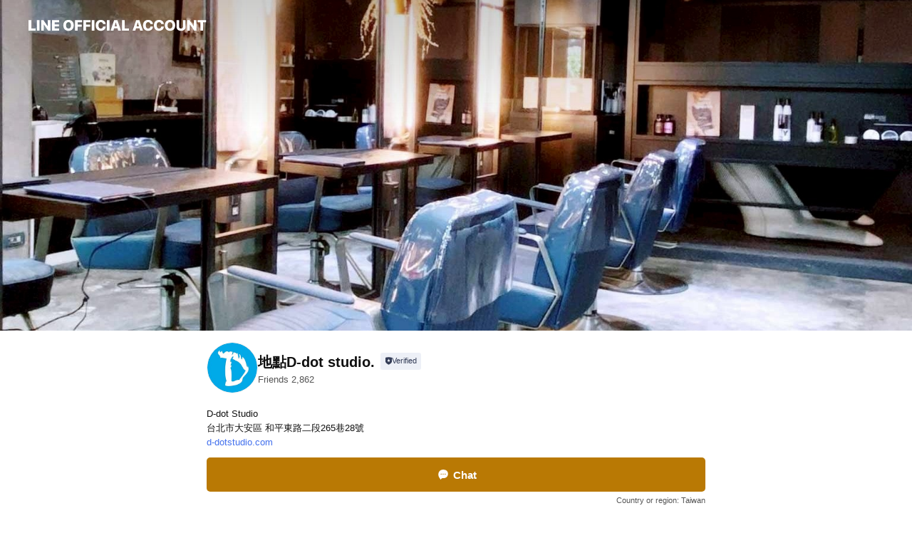

--- FILE ---
content_type: text/html; charset=utf-8
request_url: https://page.line.me/d-dot
body_size: 22245
content:
<!DOCTYPE html><html lang="en"><script id="oa-script-list" type="application/json">https://page.line-scdn.net/_next/static/chunks/pages/_app-c0b699a9d6347812.js,https://page.line-scdn.net/_next/static/chunks/pages/%5BsearchId%5D-b8e443852bbb5573.js</script><head><meta charSet="UTF-8"/><meta name="viewport" content="width=device-width,initial-scale=1,minimum-scale=1,maximum-scale=1,user-scalable=no,viewport-fit=cover"/><link rel="apple-touch-icon" sizes="180x180" href="https://page.line-scdn.net/favicons/apple-touch-icon.png"/><link rel="icon" type="image/png" sizes="32x32" href="https://page.line-scdn.net/favicons/favicon-32x32.png"/><link rel="icon" type="image/png" sizes="16x16" href="https://page.line-scdn.net/favicons/favicon-16x16.png&quot;"/><link rel="mask-icon" href="https://page.line-scdn.net/favicons/safari-pinned-tab.svg" color="#4ecd00"/><link rel="shortcut icon" href="https://page.line-scdn.net/favicons/favicon.ico"/><meta name="theme-color" content="#ffffff"/><meta property="og:image" content="https://page-share.line.me//%40d-dot/global/og_image.png?ts=1769850900860"/><meta name="twitter:card" content="summary_large_image"/><link rel="stylesheet" href="https://unpkg.com/swiper@6.8.1/swiper-bundle.min.css"/><title>地點D-dot studio. | LINE Official Account</title><meta property="og:title" content="地點D-dot studio. | LINE Official Account"/><meta name="twitter:title" content="地點D-dot studio. | LINE Official Account"/><link rel="canonical" href="https://page.line.me/ehb2249k"/><meta property="line:service_name" content="Official Account"/><meta property="line:sub_title_2" content="106 台北市大安區 和平東路二段265巷28號"/><meta name="description" content="地點D-dot studio.&#x27;s LINE official account profile page. Add them as a friend for the latest news."/><link rel="preload" as="image" href="https://oa-profile-media.line-scdn.net/0h_8_MnR27ABdiNBfB5ud_QFhrDmZRVlkTFVIPIzJUAnI6BAw6ATZHDSJXAUw2eA8UBSkIGkVQGFs9bwYgOyUM/w720" media="(max-width: 360px)"/><link rel="preload" as="image" href="https://oa-profile-media.line-scdn.net/0h_8_MnR27ABdiNBfB5ud_QFhrDmZRVlkTFVIPIzJUAnI6BAw6ATZHDSJXAUw2eA8UBSkIGkVQGFs9bwYgOyUM/w960" media="(min-width: 360.1px)"/><meta name="next-head-count" content="20"/><link rel="preload" href="https://page.line-scdn.net/_next/static/css/5066c0effeea9cdd.css" as="style"/><link rel="stylesheet" href="https://page.line-scdn.net/_next/static/css/5066c0effeea9cdd.css" data-n-g=""/><link rel="preload" href="https://page.line-scdn.net/_next/static/css/32cf1b1e6f7e57c2.css" as="style"/><link rel="stylesheet" href="https://page.line-scdn.net/_next/static/css/32cf1b1e6f7e57c2.css" data-n-p=""/><noscript data-n-css=""></noscript><script defer="" nomodule="" src="https://page.line-scdn.net/_next/static/chunks/polyfills-c67a75d1b6f99dc8.js"></script><script src="https://page.line-scdn.net/_next/static/chunks/webpack-53e0f634be95aa19.js" defer=""></script><script src="https://page.line-scdn.net/_next/static/chunks/framework-5d5971fdfab04833.js" defer=""></script><script src="https://page.line-scdn.net/_next/static/chunks/main-34d3f9ccc87faeb3.js" defer=""></script><script src="https://page.line-scdn.net/_next/static/chunks/e893f787-81841bf25f7a5b4d.js" defer=""></script><script src="https://page.line-scdn.net/_next/static/chunks/fd0ff8c8-d43e8626c80b2f59.js" defer=""></script><script src="https://page.line-scdn.net/_next/static/chunks/518-b33b01654ebc3704.js" defer=""></script><script src="https://page.line-scdn.net/_next/static/chunks/421-6db75eee1ddcc32a.js" defer=""></script><script src="https://page.line-scdn.net/_next/static/chunks/35-fb8646fb484f619c.js" defer=""></script><script src="https://page.line-scdn.net/_next/static/chunks/840-7f91c406241fc0b6.js" defer=""></script><script src="https://page.line-scdn.net/_next/static/chunks/137-ae3cbf072ff48020.js" defer=""></script><script src="https://page.line-scdn.net/_next/static/chunks/124-86d261272c7b9cdd.js" defer=""></script><script src="https://page.line-scdn.net/_next/static/chunks/693-01dc988928332a88.js" defer=""></script><script src="https://page.line-scdn.net/_next/static/chunks/716-15a06450f7be7982.js" defer=""></script><script src="https://page.line-scdn.net/_next/static/chunks/155-8eb63f2603fef270.js" defer=""></script><script src="https://page.line-scdn.net/_next/static/bbauL09QAT8MhModpG-Ma/_buildManifest.js" defer=""></script><script src="https://page.line-scdn.net/_next/static/bbauL09QAT8MhModpG-Ma/_ssgManifest.js" defer=""></script></head><body class=""><div id="__next"><div class="wrap main" style="--profile-button-color:#b97904" data-background="true" data-theme="true" data-js-top="true"><header id="header" class="header header_web"><div class="header_wrap"><span class="header_logo"><svg xmlns="http://www.w3.org/2000/svg" fill="none" viewBox="0 0 250 17" class="header_logo_image" role="img" aria-label="LINE OFFICIAL ACCOUNT" title="LINE OFFICIAL ACCOUNT"><path fill="#000" d="M.118 16V1.204H3.88v11.771h6.121V16zm11.607 0V1.204h3.763V16zm6.009 0V1.204h3.189l5.916 8.541h.072V1.204h3.753V16h-3.158l-5.947-8.634h-.072V16zm15.176 0V1.204h10.14v3.025h-6.377V7.15h5.998v2.83h-5.998v2.994h6.378V16zm23.235.267c-4.491 0-7.3-2.943-7.3-7.66v-.02c0-4.707 2.83-7.65 7.3-7.65 4.502 0 7.311 2.943 7.311 7.65v.02c0 4.717-2.8 7.66-7.311 7.66m0-3.118c2.153 0 3.486-1.763 3.486-4.542v-.02c0-2.8-1.363-4.533-3.486-4.533-2.102 0-3.466 1.723-3.466 4.532v.02c0 2.81 1.354 4.543 3.466 4.543M65.291 16V1.204h10.07v3.025h-6.306v3.373h5.732v2.881h-5.732V16zm11.731 0V1.204h10.07v3.025h-6.307v3.373h5.732v2.881h-5.732V16zm11.73 0V1.204h3.764V16zm12.797.267c-4.44 0-7.198-2.84-7.198-7.67v-.01c0-4.83 2.779-7.65 7.198-7.65 3.866 0 6.542 2.481 6.676 5.793v.103h-3.62l-.021-.154c-.235-1.538-1.312-2.625-3.035-2.625-2.06 0-3.363 1.692-3.363 4.522v.01c0 2.861 1.313 4.563 3.374 4.563 1.63 0 2.789-1.015 3.045-2.666l.02-.112h3.62l-.01.112c-.133 3.312-2.84 5.784-6.686 5.784m8.47-.267V1.204h3.763V16zm5.189 0 4.983-14.796h4.604L129.778 16h-3.947l-.923-3.25h-4.83l-.923 3.25zm7.249-11.577-1.6 5.62h3.271l-1.599-5.62zM131.204 16V1.204h3.763v11.771h6.121V16zm14.868 0 4.983-14.796h4.604L160.643 16h-3.948l-.923-3.25h-4.83L150.02 16zm7.249-11.577-1.599 5.62h3.271l-1.6-5.62zm14.653 11.844c-4.44 0-7.198-2.84-7.198-7.67v-.01c0-4.83 2.779-7.65 7.198-7.65 3.866 0 6.542 2.481 6.675 5.793v.103h-3.619l-.021-.154c-.236-1.538-1.312-2.625-3.035-2.625-2.061 0-3.363 1.692-3.363 4.522v.01c0 2.861 1.312 4.563 3.373 4.563 1.631 0 2.789-1.015 3.046-2.666l.02-.112h3.62l-.01.112c-.134 3.312-2.841 5.784-6.686 5.784m15.258 0c-4.44 0-7.198-2.84-7.198-7.67v-.01c0-4.83 2.778-7.65 7.198-7.65 3.866 0 6.542 2.481 6.675 5.793v.103h-3.619l-.021-.154c-.236-1.538-1.312-2.625-3.035-2.625-2.061 0-3.363 1.692-3.363 4.522v.01c0 2.861 1.312 4.563 3.373 4.563 1.631 0 2.789-1.015 3.046-2.666l.02-.112h3.62l-.011.112c-.133 3.312-2.84 5.784-6.685 5.784m15.36 0c-4.491 0-7.3-2.943-7.3-7.66v-.02c0-4.707 2.83-7.65 7.3-7.65 4.502 0 7.311 2.943 7.311 7.65v.02c0 4.717-2.799 7.66-7.311 7.66m0-3.118c2.154 0 3.487-1.763 3.487-4.542v-.02c0-2.8-1.364-4.533-3.487-4.533-2.102 0-3.466 1.723-3.466 4.532v.02c0 2.81 1.354 4.543 3.466 4.543m15.514 3.118c-3.855 0-6.367-2.184-6.367-5.517V1.204h3.763v9.187c0 1.723.923 2.758 2.615 2.758 1.681 0 2.604-1.035 2.604-2.758V1.204h3.763v9.546c0 3.322-2.491 5.517-6.378 5.517M222.73 16V1.204h3.189l5.916 8.541h.072V1.204h3.753V16h-3.158l-5.947-8.634h-.072V16zm18.611 0V4.229h-4.081V1.204h11.915v3.025h-4.081V16z"></path></svg></span></div></header><div class="container"><div data-intersection-target="profileFace" class="_root_f63qr_2 _modeLiffApp_f63qr_155"><div class="_coverImage_f63qr_2"><div data-intersection-target="coverImage" class="_root_1e0fr_1 _black_1e0fr_61"><picture class="_coverPicture_1e0fr_10"><source media="(min-width: 1048px)" srcSet="[data-uri]"/><source media="(min-width: 712px)" srcSet="[data-uri]"/><img class="_coverImage_1e0fr_7" src="[data-uri]" alt="" width="380" height="189"/></picture><img class="_coverImageSpacer_1e0fr_7" src="[data-uri]" alt=""/><div class="_root_qs6hr_1" aria-label="loading"><svg viewBox="0 0 50 50" xmlns="http://www.w3.org/2000/svg" class="_spinner_qs6hr_10" width="50" style="margin-left:-25px;margin-top:-25px"><path d="m9.906 37.346a1.5 1.5 0 0 1 2.321-1.9 16.461 16.461 0 0 0 12.774 6.054c9.112 0 16.5-7.387 16.5-16.5s-7.388-16.5-16.501-16.5a1.5 1.5 0 0 1 0-3c10.77 0 19.5 8.73 19.5 19.5s-8.73 19.5-19.5 19.5a19.46 19.46 0 0 1 -15.095-7.154z" fill="#fff"></path></svg></div></div></div><div class="_account_f63qr_11"><div class="_accountHead_f63qr_16"><div class="_accountHeadIcon_f63qr_22"><a class="_accountHeadIconLink_f63qr_31" href="/d-dot/profile/img"><div class="_root_19dwp_1"><img class="_thumbnailImage_19dwp_8" src="https://profile.line-scdn.net/0hayDsd_2vPlZ5ChH-xFdBAUVPMDsOJDgeAWV1MA8LYTNRM3sBTT91YwsMNWZUOn5QRGh0NwhaaTZd/preview" alt="Show profile photo" width="70" height="70"/></div></a></div><div class="_accountHeadContents_f63qr_34"><h1 class="_accountHeadTitle_f63qr_37"><span class="_accountHeadTitleText_f63qr_51">地點D-dot studio.</span><button type="button" class="_accountHeadBadge_f63qr_54" aria-label="Show account info"><span class="_root_4p75h_1 _typeCertified_4p75h_20"><span class="_icon_4p75h_17"><span role="img" aria-label="Verification status" class="la labs _iconImage_4p75h_17" style="width:11px;aspect-ratio:1;display:inline-grid;place-items:stretch"><svg xmlns="http://www.w3.org/2000/svg" data-laicon-version="10.2" viewBox="0 0 20 20" fill="currentColor"><g transform="translate(-2 -2)"><path d="M12 2.5c-3.7 0-6.7.7-7.8 1-.3.2-.5.5-.5.8v8.9c0 3.2 4.2 6.3 8 8.2.1 0 .2.1.3.1s.2 0 .3-.1c3.9-1.9 8-5 8-8.2V4.3c0-.3-.2-.6-.5-.7-1.1-.3-4.1-1.1-7.8-1.1zm0 4.2 1.2 2.7 2.7.3-1.9 2 .4 2.8-2.4-1.2-2.4 1.3.4-2.8-1.9-2 2.7-.3L12 6.7z"/></g></svg></span></span><span class="_label_4p75h_42">Verified</span></span></button></h1><div class="_accountHeadSubTexts_f63qr_58"><p class="_accountHeadSubText_f63qr_58">Friends<!-- --> <!-- -->2,862</p></div></div></div><div class="_accountInfo_f63qr_73"><p class="_accountInfoText_f63qr_85">D-dot Studio</p><p class="_accountInfoText_f63qr_85">台北市大安區 和平東路二段265巷28號</p><p><a class="_accountInfoWebsiteLink_f63qr_137" href="https://d-dotstudio.com"><span class="_accountInfoWebsiteUrl_f63qr_141">d-dotstudio.com</span></a></p></div><div class="_actionButtons_f63qr_152"><div><div class="_root_1nhde_1"><button type="button" class="_button_1nhde_9"><span class="_icon_1nhde_31"><span role="img" class="la lar" style="width:14px;aspect-ratio:1;display:inline-grid;place-items:stretch"><svg xmlns="http://www.w3.org/2000/svg" data-laicon-version="15.0" viewBox="0 0 20 20" fill="currentColor"><g transform="translate(-2 -2)"><path d="M11.8722 10.2255a.9.9 0 1 0 0 1.8.9.9 0 0 0 0-1.8Zm-3.5386 0a.9.9 0 1 0 0 1.8.9.9 0 0 0 0-1.8Zm7.0767 0a.9.9 0 1 0 0 1.8.9.9 0 0 0 0-1.8Z"/><path d="M6.5966 6.374c-1.256 1.2676-1.988 3.1338-1.988 5.5207 0 2.8387 1.6621 5.3506 2.8876 6.8107.6247-.8619 1.6496-1.7438 3.2265-1.7444h.0015l2.2892-.0098h.0028c3.4682 0 6.2909-2.8223 6.2909-6.2904 0-1.9386-.7072-3.4895-1.9291-4.5632C16.1475 5.0163 14.3376 4.37 12.0582 4.37c-2.3602 0-4.2063.7369-5.4616 2.004Zm-.9235-.915C7.2185 3.8991 9.4223 3.07 12.0582 3.07c2.5189 0 4.6585.7159 6.1779 2.051 1.5279 1.3427 2.371 3.2622 2.371 5.5398 0 4.1857-3.4041 7.5896-7.5894 7.5904h-.0015l-2.2892.0098h-.0028c-1.33 0-2.114.9634-2.5516 1.8265l-.4192.8269-.6345-.676c-1.2252-1.3055-3.8103-4.4963-3.8103-8.3437 0-2.6555.8198-4.8767 2.3645-6.4358Z"/></g></svg></span></span><span class="_label_1nhde_14">Chat</span></button></div><div class="_root_1nhde_1"><a role="button" href="https://line.me/R/home/public/main?id=ehb2249k&amp;utm_source=businessprofile&amp;utm_medium=action_btn" class="_button_1nhde_9"><span class="_icon_1nhde_31"><span role="img" class="la lar" style="width:14px;aspect-ratio:1;display:inline-grid;place-items:stretch"><svg xmlns="http://www.w3.org/2000/svg" data-laicon-version="15.0" viewBox="0 0 20 20" fill="currentColor"><g transform="translate(-2 -2)"><path d="M6.0001 4.5104a.35.35 0 0 0-.35.35v14.2792a.35.35 0 0 0 .35.35h12a.35.35 0 0 0 .35-.35V4.8604a.35.35 0 0 0-.35-.35h-12Zm-1.65.35c0-.9112.7387-1.65 1.65-1.65h12c.9113 0 1.65.7388 1.65 1.65v14.2792c0 .9113-.7387 1.65-1.65 1.65h-12c-.9113 0-1.65-.7387-1.65-1.65V4.8604Z"/><path d="M15.0534 12.65H8.9468v-1.3h6.1066v1.3Zm0-3.3413H8.9468v-1.3h6.1066v1.3Zm0 6.6827H8.9468v-1.3h6.1066v1.3Z"/></g></svg></span></span><span class="_label_1nhde_14">Posts</span></a></div><div class="_root_1nhde_1"><button type="button" class="_button_1nhde_9"><span class="_icon_1nhde_31"><span role="img" class="la lar" style="width:14px;aspect-ratio:1;display:inline-grid;place-items:stretch"><svg xmlns="http://www.w3.org/2000/svg" data-laicon-version="15.0" viewBox="0 0 20 20" fill="currentColor"><g transform="translate(-2 -2)"><path d="m7.2948 4.362 2.555 2.888a.137.137 0 0 1-.005.188l-1.771 1.771a.723.723 0 0 0-.183.316.8889.8889 0 0 0-.031.215 1.42 1.42 0 0 0 .038.351c.052.23.16.51.333.836.348.654.995 1.551 2.143 2.699 1.148 1.148 2.045 1.795 2.7 2.144.325.173.605.28.835.332.113.025.233.042.351.038a.8881.8881 0 0 0 .215-.031.7244.7244 0 0 0 .316-.183l1.771-1.772a.1367.1367 0 0 1 .188-.005l2.889 2.556a.9241.9241 0 0 1 .04 1.346l-1.5 1.5c-.11.11-.4.28-.93.358-.516.076-1.21.058-2.06-.153-1.7-.422-4.002-1.608-6.67-4.276-2.667-2.667-3.853-4.97-4.275-6.668-.21-.851-.23-1.545-.153-2.06.079-.53.248-.821.358-.93l1.5-1.501a.9239.9239 0 0 1 1.346.04v.001Zm.973-.862a2.224 2.224 0 0 0-3.238-.099l-1.5 1.5c-.376.377-.623.97-.725 1.66-.104.707-.068 1.573.178 2.564.492 1.982 1.827 4.484 4.618 7.274 2.79 2.791 5.292 4.126 7.275 4.618.99.246 1.856.282 2.563.178.69-.102 1.283-.349 1.66-.725l1.5-1.5a2.2247 2.2247 0 0 0 .4408-2.5167 2.2252 2.2252 0 0 0-.5398-.7213l-2.889-2.557a1.4369 1.4369 0 0 0-1.968.06l-1.565 1.565a2.7941 2.7941 0 0 1-.393-.177c-.509-.27-1.305-.828-2.392-1.915-1.087-1.088-1.644-1.883-1.915-2.392a2.6894 2.6894 0 0 1-.177-.393l1.564-1.565c.537-.537.563-1.4.06-1.968L8.2678 3.5Z"/></g></svg></span></span><span class="_label_1nhde_14">Call</span></button></div></div></div></div></div><div class="content"><div class="ldsg-tab plugin_tab" data-flexible="flexible" style="--tab-indicator-position:0px;--tab-indicator-width:0px" id="tablist"><div class="tab-content"><div class="tab-content-inner"><div class="tab-list" role="tablist"><a aria-selected="true" role="tab" class="tab-list-item" tabindex="0"><span class="text">Mixed media feed</span></a><a aria-selected="false" role="tab" class="tab-list-item"><span class="text">D-Dot Studio簡介</span></a><a aria-selected="false" role="tab" class="tab-list-item"><span class="text">Health &amp; safety</span></a><a aria-selected="false" role="tab" class="tab-list-item"><span class="text">Basic info</span></a></div><div class="tab-indicator"></div></div></div></div><section class="section media_seemore" id="plugin-media-77910250837848" data-js-plugin="media"><a data-testid="link-with-next" class="link" href="/d-dot/media/77910250837848"><h2 class="title_section" data-testid="plugin-header"><span class="title">Mixed media feed</span><span class="text_more">See more</span></h2></a><div class="photo_plugin"><div class="photo_item"><a data-testid="link-with-next" href="/d-dot/media/77910250837848/item/1174599428208322300"><picture class="picture"><img class="image" alt=""/></picture></a></div><div class="photo_item"><a data-testid="link-with-next" href="/d-dot/media/77910250837848/item/1173208668969202200"><picture class="picture"><img class="image" alt=""/></picture></a></div><div class="photo_item"><a data-testid="link-with-next" href="/d-dot/media/77910250837848/item/1164878975104064000"><picture class="picture"><img class="image" alt=""/></picture></a></div><div class="photo_item"><a data-testid="link-with-next" href="/d-dot/media/77910250837848/item/1164802930104062500"><picture class="picture"><img class="image" alt=""/></picture></a></div><div class="photo_item"><a data-testid="link-with-next" href="/d-dot/media/77910250837848/item/1162597017104062200"><picture class="picture"><img class="image" alt=""/></picture></a></div><div class="photo_item ico_video"><a data-testid="link-with-next" href="/d-dot/media/77910250837848/item/1152768042204066300"><picture class="picture"><img class="image" alt=""/></picture></a></div><div class="photo_item"><a data-testid="link-with-next" href="/d-dot/media/77910250837848/item/1151972015104061400"><picture class="picture"><img class="image" alt=""/></picture></a></div><div class="photo_item"><a data-testid="link-with-next" href="/d-dot/media/77910250837848/item/1151521391804068900"><picture class="picture"><img class="image" alt=""/></picture></a></div><div class="photo_item"><a data-testid="link-with-next" href="/d-dot/media/77910250837848/item/1150678437904067700"><picture class="picture"><img class="image" alt=""/></picture></a></div></div></section><section class="section section_text" id="plugin-signboard-77910460489413" data-js-plugin="signboard"><h2 class="title_section" data-testid="plugin-header"><span class="title">D-Dot Studio簡介</span></h2><div class="text_plugin"><div class="text_plugin_desc"><div class="text_area"><p class="text">我們擅長的不是剪髮、燙髮或染髮<br/>我們擅長的是改變髮型讓你變美麗<br/>在地點    沒有多餘的裝熟閒聊<br/>在地點    沒有惱人的無謂推銷<br/>在地點    可以啜飲咖啡<br/>在地點    可以放鬆追劇<br/>在地點    可以不被打擾<br/>換個新髮型<br/>好事會發生<br/>好事發生。地點</p></div></div></div></section><section class="section" id="plugin-health-safety-690442304896395" data-js-plugin="healthSafety"><h2 class="title_section" data-testid="plugin-header"><span class="title">Health &amp; safety</span></h2><div class="attributes_plugin"><div class="banner_area"><p class="inner"><strong class="title">In-store safety policies</strong><span class="text">Info provided by the business</span><span class="image image_banner_health"></span></p></div><ul class="check_list"><li class="check_item">Sanitized surfaces</li><li class="check_item">Regular ventilation</li><li class="check_item">Sanitized seats</li><li class="check_item">Hand sanitizer dispensers</li><li class="check_item" style="display:none">Staff must wear face masks</li><li class="check_item" style="display:none">Face masks required</li><li class="check_item" style="display:none">Temperature checks</li><li class="check_item" style="display:none">Entrance restrictions for sick customers</li><li class="check_item" style="display:none">Contactless payments</li></ul><button type="button" class="button_more">Show all</button></div></section><section class="section section_info" id="plugin-information-3015347" data-js-plugin="information"><h2 class="title_section" data-testid="plugin-header"><span class="title">Basic info</span></h2><div class="basic_info_item info_time"><i class="icon"><svg width="19" height="19" viewBox="0 0 19 19" fill="none" xmlns="http://www.w3.org/2000/svg"><path fill-rule="evenodd" clip-rule="evenodd" d="M9.5 2.177a7.323 7.323 0 100 14.646 7.323 7.323 0 000-14.646zm0 1.03a6.294 6.294 0 110 12.587 6.294 6.294 0 010-12.588zm.514 5.996v-3.73H8.985v4.324l2.79 1.612.515-.892-2.276-1.314z" fill="#000"></path></svg></i><div class="title"><span class="title_s">Sat</span><span class="con_s">11:00 - 20:00</span></div><ul class="lst_week"><li><span class="title_s">Sun</span><span class="con_s">11:00 - 17:00</span></li><li><span class="title_s">Mon</span><span class="con_s">11:00 - 20:00</span></li><li><span class="title_s">Tue</span><span class="con_s">11:00 - 20:00</span></li><li><span class="title_s">Wed</span><span class="con_s">11:00 - 20:00</span></li><li><span class="title_s">Thu</span><span class="con_s">11:00 - 20:00</span></li><li><span class="title_s">Fri</span><span class="con_s">11:00 - 20:00</span></li><li><span class="title_s">Sat</span><span class="con_s">11:00 - 20:00</span></li></ul></div><div class="basic_info_item info_tel is_selectable"><i class="icon"><svg width="19" height="19" viewBox="0 0 19 19" fill="none" xmlns="http://www.w3.org/2000/svg"><path fill-rule="evenodd" clip-rule="evenodd" d="M2.816 3.858L4.004 2.67a1.76 1.76 0 012.564.079l2.024 2.286a1.14 1.14 0 01-.048 1.559L7.306 7.832l.014.04c.02.052.045.11.075.173l.051.1c.266.499.762 1.137 1.517 1.892.754.755 1.393 1.25 1.893 1.516.103.055.194.097.271.126l.04.014 1.239-1.238a1.138 1.138 0 011.465-.121l.093.074 2.287 2.024a1.76 1.76 0 01.078 2.563l-1.188 1.188c-1.477 1.478-5.367.513-9.102-3.222-3.735-3.735-4.7-7.625-3.223-9.103zm5.005 1.86L5.797 3.43a.731.731 0 00-1.065-.033L3.544 4.586c-.31.31-.445 1.226-.162 2.367.393 1.582 1.49 3.386 3.385 5.28 1.894 1.894 3.697 2.992 5.28 3.384 1.14.284 2.057.148 2.367-.162l1.187-1.187a.731.731 0 00-.032-1.065l-2.287-2.024a.109.109 0 00-.148.004l-1.403 1.402c-.517.518-1.887-.21-3.496-1.82l-.158-.16c-1.499-1.54-2.164-2.837-1.663-3.337l1.402-1.402a.108.108 0 00.005-.149z" fill="#000"></path></svg></i><a class="link" href="#"><span>02-27056191</span></a></div><div class="basic_info_item info_url is_selectable"><i class="icon"><svg width="19" height="19" viewBox="0 0 19 19" fill="none" xmlns="http://www.w3.org/2000/svg"><path fill-rule="evenodd" clip-rule="evenodd" d="M9.5 2.18a7.32 7.32 0 100 14.64 7.32 7.32 0 000-14.64zM3.452 7.766A6.294 6.294 0 003.21 9.5c0 .602.084 1.184.242 1.736H6.32A17.222 17.222 0 016.234 9.5c0-.597.03-1.178.086-1.735H3.452zm.396-1.029H6.46c.224-1.303.607-2.422 1.11-3.225a6.309 6.309 0 00-3.722 3.225zm3.51 1.03a15.745 15.745 0 000 3.47h4.284a15.749 15.749 0 000-3.47H7.358zm4.131-1.03H7.511C7.903 4.64 8.707 3.21 9.5 3.21c.793 0 1.597 1.43 1.99 3.526zm1.19 1.03a17.21 17.21 0 010 3.47h2.869A6.292 6.292 0 0015.79 9.5c0-.602-.084-1.184-.242-1.735H12.68zm2.473-1.03H12.54c-.224-1.303-.607-2.422-1.11-3.225a6.308 6.308 0 013.722 3.225zM7.57 15.489a6.309 6.309 0 01-3.722-3.224H6.46c.224 1.303.607 2.421 1.11 3.224zm1.929.301c-.793 0-1.596-1.43-1.99-3.525h3.98c-.394 2.095-1.197 3.525-1.99 3.525zm1.93-.301c.503-.803.886-1.921 1.11-3.224h2.612a6.309 6.309 0 01-3.723 3.224z" fill="#000"></path></svg></i><a class="account_info_website_link" href="https://d-dotstudio.com"><span class="account_info_website_url">d-dotstudio.com</span></a></div><div class="basic_info_item info_facility"><i class="icon"><svg width="19" height="19" viewBox="0 0 19 19" fill="none" xmlns="http://www.w3.org/2000/svg"><path fill-rule="evenodd" clip-rule="evenodd" d="M9.5 2.178a7.322 7.322 0 100 14.644 7.322 7.322 0 000-14.644zm0 1.03a6.293 6.293 0 110 12.585 6.293 6.293 0 010-12.586zm.515 2.791v4.413h-1.03V5.999h1.03zm-.51 5.651a.66.66 0 100 1.321.66.66 0 000-1.321z" fill="#000"></path></svg></i>Free Wi-Fi, parking available, no smoking, power outlets available</div><div class="basic_info_item place_map" data-js-access="true"><div class="map_area"><a target="_blank" rel="noopener" href="https://www.google.com/maps/search/?api=1&amp;query=25.026257%2C121.543914"><img src="https://maps.googleapis.com/maps/api/staticmap?key=AIzaSyCmbTfxB3uMZpzVX9NYKqByC1RRi2jIjf0&amp;channel=Line_Account&amp;scale=2&amp;size=400x200&amp;center=25.026357%2C121.543914&amp;markers=scale%3A2%7Cicon%3Ahttps%3A%2F%2Fpage.line-scdn.net%2F_%2Fimages%2FmapPin.v1.png%7C25.026257%2C121.543914&amp;language=en&amp;region=&amp;signature=jIOkazjsI8hfdAxzucPYqTA_CQY%3D" alt=""/></a></div><div class="map_text"><i class="icon"><svg width="19" height="19" viewBox="0 0 19 19" fill="none" xmlns="http://www.w3.org/2000/svg"><path fill-rule="evenodd" clip-rule="evenodd" d="M9.731 1.864l-.23-.004a6.308 6.308 0 00-4.853 2.266c-2.155 2.565-1.9 6.433.515 8.857a210.37 210.37 0 013.774 3.911.772.772 0 001.13 0l.942-.996a182.663 182.663 0 012.829-2.916c2.413-2.422 2.67-6.29.515-8.855a6.308 6.308 0 00-4.622-2.263zm-.23 1.026a5.28 5.28 0 014.064 1.9c1.805 2.147 1.588 5.413-.456 7.466l-.452.456a209.82 209.82 0 00-2.87 2.98l-.285.3-1.247-1.31a176.87 176.87 0 00-2.363-2.425c-2.045-2.053-2.261-5.32-.456-7.468a5.28 5.28 0 014.064-1.9zm0 3.289a2.004 2.004 0 100 4.008 2.004 2.004 0 000-4.008zm0 1.029a.975.975 0 110 1.95.975.975 0 010-1.95z" fill="#000"></path></svg></i><div class="map_title_area"><strong class="map_title">106 台北市大安區 和平東路二段265巷28號</strong><button type="button" class="button_copy" aria-label="Copy"><i class="icon_copy"><svg width="16" height="16" xmlns="http://www.w3.org/2000/svg" data-laicon-version="15" viewBox="0 0 24 24"><path d="M3.2 3.05a.65.65 0 01.65-.65h12.99a.65.65 0 01.65.65V6.5h-1.3V3.7H4.5v13.28H7v1.3H3.85a.65.65 0 01-.65-.65V3.05z"></path><path d="M6.52 6.36a.65.65 0 01.65-.65h12.98a.65.65 0 01.65.65V17.5l-4.1 4.1H7.17a.65.65 0 01-.65-.65V6.36zm1.3.65V20.3h8.34l3.34-3.34V7.01H7.82z"></path><path d="M14.13 10.19H9.6v-1.3h4.53v1.3zm0 2.2H9.6v-1.3h4.53v1.3zm1.27 3.81h5.4v1.3h-4.1v4.1h-1.3v-5.4z"></path></svg></i></button></div><div class="map_address">科技大樓捷運站</div></div></div><div class="basic_info_item info_health"><i class="icon"><svg width="18" height="19" viewBox="0 0 18 19" fill="none" xmlns="http://www.w3.org/2000/svg"><path fill-rule="evenodd" clip-rule="evenodd" d="M3.106 2.877c1.43-.44 3.591-.791 5.894-.791 2.263 0 4.28.32 5.86.754a.51.51 0 01.365.497l.02 7.01c0 2.26-2.502 4.673-6.013 6.51l-.096.037-.015.004-.121.016a.62.62 0 01-.162-.028l-.07-.03c-3.51-1.836-6.013-4.25-6.013-6.509V3.371c0-.229.143-.43.351-.494zm10.925.81a21.773 21.773 0 00-4.626-.568L9 3.115c-1.974 0-3.839.269-5.173.622l-.097.027v6.583c0 1.677 2.16 3.804 5.207 5.448l.062.033.29-.159c2.857-1.589 4.87-3.58 4.977-5.187l.004-.133-.02-6.608-.22-.055z" fill="#000"></path><path d="M6.632 8.5h4.736M9 6v5" stroke="#000" stroke-width="1.2"></path></svg></i>In-store health &amp; safety measures</div></section><div class="go_top"><a class="btn_top"><span class="icon"><svg xmlns="http://www.w3.org/2000/svg" width="10" height="11" viewBox="0 0 10 11"><g fill="#111"><path d="M1.464 6.55L.05 5.136 5 .186 6.414 1.6z"></path><path d="M9.95 5.136L5 .186 3.586 1.6l4.95 4.95z"></path><path d="M6 1.507H4v9.259h2z"></path></g></svg></span><span class="text">Top</span></a></div></div></div><div id="footer" class="footer"><div class="account_info"><span class="text">@d-dot</span></div><div class="provider_info"><span class="text">© LY Corporation</span><div class="link_group"><a data-testid="link-with-next" class="link" href="/d-dot/report">Report</a><a target="_self" rel="noopener" href="https://liff.line.me/1654867680-wGKa63aV/?utm_source=LINE&amp;utm_medium=referral&amp;utm_campaign=oa_profile_footer" class="link">Other official accounts</a></div></div></div><div class="floating_bar is_active"><div class="floating_button is_active"><a target="_blank" rel="noopener" data-js-chat-button="true" class="button_profile"><button type="button" class="button button_chat"><div class="button_content"><i class="icon"><svg xmlns="http://www.w3.org/2000/svg" width="39" height="38" viewBox="0 0 39 38"><path fill="#3C3E43" d="M24.89 19.19a1.38 1.38 0 11-.003-2.76 1.38 1.38 0 01.004 2.76m-5.425 0a1.38 1.38 0 110-2.76 1.38 1.38 0 010 2.76m-5.426 0a1.38 1.38 0 110-2.76 1.38 1.38 0 010 2.76m5.71-13.73c-8.534 0-13.415 5.697-13.415 13.532 0 7.834 6.935 13.875 6.935 13.875s1.08-4.113 4.435-4.113c1.163 0 2.147-.016 3.514-.016 6.428 0 11.64-5.211 11.64-11.638 0-6.428-4.573-11.64-13.108-11.64"></path></svg><svg width="20" height="20" viewBox="0 0 20 20" fill="none" xmlns="http://www.w3.org/2000/svg"><path fill-rule="evenodd" clip-rule="evenodd" d="M2.792 9.92c0-4.468 2.862-7.355 7.291-7.355 4.329 0 7.124 2.483 7.124 6.326a6.332 6.332 0 01-6.325 6.325l-1.908.008c-1.122 0-1.777.828-2.129 1.522l-.348.689-.53-.563c-1.185-1.264-3.175-3.847-3.175-6.953zm5.845 1.537h.834V7.024h-.834v1.8H7.084V7.046h-.833v4.434h.833V9.658h1.553v1.8zm4.071-4.405h.834v2.968h-.834V7.053zm-2.09 4.395h.833V8.48h-.834v2.967zm.424-3.311a.542.542 0 110-1.083.542.542 0 010 1.083zm1.541 2.77a.542.542 0 101.084 0 .542.542 0 00-1.084 0z" fill="#fff"></path></svg></i><span class="text">Chat</span></div></button></a></div><div class="region_area">Country or region:<!-- --> <!-- -->Taiwan</div></div></div></div><script src="https://static.line-scdn.net/liff/edge/versions/2.27.1/sdk.js"></script><script src="https://static.line-scdn.net/uts/edge/stable/uts.js"></script><script id="__NEXT_DATA__" type="application/json">{"props":{"pageProps":{"initialDataString":"{\"lang\":\"en\",\"origin\":\"web\",\"opener\":{},\"device\":\"Desktop\",\"lineAppVersion\":\"\",\"requestedSearchId\":\"d-dot\",\"openQrModal\":false,\"isBusinessAccountLineMeDomain\":false,\"account\":{\"accountInfo\":{\"id\":\"3015347\",\"countryCode\":\"TW\",\"managingCountryCode\":\"TW\",\"basicSearchId\":\"@ehb2249k\",\"premiumSearchId\":\"@d-dot\",\"subPageId\":\"77895511011190\",\"profileConfig\":{\"activateSearchId\":true,\"activateFollowerCount\":false},\"shareInfoImage\":\"https://page-share.line.me//%40d-dot/global/og_image.png?ts=1769850900860\",\"friendCount\":2862},\"profile\":{\"type\":\"basic\",\"name\":\"地點D-dot studio.\",\"badgeType\":\"certified\",\"profileImg\":{\"original\":\"https://profile.line-scdn.net/0hayDsd_2vPlZ5ChH-xFdBAUVPMDsOJDgeAWV1MA8LYTNRM3sBTT91YwsMNWZUOn5QRGh0NwhaaTZd\",\"thumbs\":{\"xSmall\":\"https://profile.line-scdn.net/0hayDsd_2vPlZ5ChH-xFdBAUVPMDsOJDgeAWV1MA8LYTNRM3sBTT91YwsMNWZUOn5QRGh0NwhaaTZd/preview\",\"small\":\"https://profile.line-scdn.net/0hayDsd_2vPlZ5ChH-xFdBAUVPMDsOJDgeAWV1MA8LYTNRM3sBTT91YwsMNWZUOn5QRGh0NwhaaTZd/preview\",\"mid\":\"https://profile.line-scdn.net/0hayDsd_2vPlZ5ChH-xFdBAUVPMDsOJDgeAWV1MA8LYTNRM3sBTT91YwsMNWZUOn5QRGh0NwhaaTZd/preview\",\"large\":\"https://profile.line-scdn.net/0hayDsd_2vPlZ5ChH-xFdBAUVPMDsOJDgeAWV1MA8LYTNRM3sBTT91YwsMNWZUOn5QRGh0NwhaaTZd/preview\",\"xLarge\":\"https://profile.line-scdn.net/0hayDsd_2vPlZ5ChH-xFdBAUVPMDsOJDgeAWV1MA8LYTNRM3sBTT91YwsMNWZUOn5QRGh0NwhaaTZd/preview\",\"xxLarge\":\"https://profile.line-scdn.net/0hayDsd_2vPlZ5ChH-xFdBAUVPMDsOJDgeAWV1MA8LYTNRM3sBTT91YwsMNWZUOn5QRGh0NwhaaTZd/preview\"}},\"bgImg\":{\"original\":\"https://oa-profile-media.line-scdn.net/0h_8_MnR27ABdiNBfB5ud_QFhrDmZRVlkTFVIPIzJUAnI6BAw6ATZHDSJXAUw2eA8UBSkIGkVQGFs9bwYgOyUM\",\"thumbs\":{\"xSmall\":\"https://oa-profile-media.line-scdn.net/0h_8_MnR27ABdiNBfB5ud_QFhrDmZRVlkTFVIPIzJUAnI6BAw6ATZHDSJXAUw2eA8UBSkIGkVQGFs9bwYgOyUM/w120\",\"small\":\"https://oa-profile-media.line-scdn.net/0h_8_MnR27ABdiNBfB5ud_QFhrDmZRVlkTFVIPIzJUAnI6BAw6ATZHDSJXAUw2eA8UBSkIGkVQGFs9bwYgOyUM/w240\",\"mid\":\"https://oa-profile-media.line-scdn.net/0h_8_MnR27ABdiNBfB5ud_QFhrDmZRVlkTFVIPIzJUAnI6BAw6ATZHDSJXAUw2eA8UBSkIGkVQGFs9bwYgOyUM/w480\",\"large\":\"https://oa-profile-media.line-scdn.net/0h_8_MnR27ABdiNBfB5ud_QFhrDmZRVlkTFVIPIzJUAnI6BAw6ATZHDSJXAUw2eA8UBSkIGkVQGFs9bwYgOyUM/w720\",\"xLarge\":\"https://oa-profile-media.line-scdn.net/0h_8_MnR27ABdiNBfB5ud_QFhrDmZRVlkTFVIPIzJUAnI6BAw6ATZHDSJXAUw2eA8UBSkIGkVQGFs9bwYgOyUM/w960\",\"xxLarge\":\"https://oa-profile-media.line-scdn.net/0h_8_MnR27ABdiNBfB5ud_QFhrDmZRVlkTFVIPIzJUAnI6BAw6ATZHDSJXAUw2eA8UBSkIGkVQGFs9bwYgOyUM/w2400\"}},\"btnList\":[{\"type\":\"chat\",\"color\":\"#3c3e43\",\"chatReplyTimeDisplay\":false},{\"type\":\"home\",\"color\":\"#3c3e43\"},{\"type\":\"call\",\"color\":\"#3c3e43\",\"callType\":\"phone\",\"tel\":\"02-2705-6191\"}],\"buttonColor\":\"#b97904\",\"info\":{\"statusMsg\":\"D-dot Studio\",\"basicInfo\":{\"description\":null,\"id\":\"3015347\"}},\"oaCallable\":false,\"floatingBarMessageList\":[],\"actionButtonServiceUrls\":[{\"buttonType\":\"HOME\",\"url\":\"https://line.me/R/home/public/main?id=ehb2249k\"}],\"displayInformation\":{\"workingTime\":null,\"budget\":null,\"callType\":null,\"oaCallable\":false,\"oaCallAnyway\":false,\"tel\":null,\"website\":null,\"address\":null,\"newAddress\":{\"postalCode\":\"106\",\"provinceName\":null,\"cityName\":\"台北市大安區\",\"baseAddress\":\"和平東路二段265巷28號\",\"detailAddress\":null,\"lat\":25.026257,\"lng\":121.543914},\"oldAddressDeprecated\":true}},\"pluginList\":[{\"type\":\"media\",\"id\":\"77910250837848\",\"content\":{\"itemList\":[{\"type\":\"media\",\"id\":\"1174599428208322300\",\"srcType\":\"timeline\",\"item\":{\"type\":\"photo\",\"body\":\"\",\"img\":{\"original\":\"https://voom-obs.line-scdn.net/r/myhome/hex/cj0tMTR0cDRzY3FzN3RoMiZzPWpwNyZ0PWQmdT0xZ3V0amQ2ZTAzNmcwJmk9MA\",\"thumbs\":{\"xSmall\":\"https://voom-obs.line-scdn.net/r/myhome/hex/cj0tMTR0cDRzY3FzN3RoMiZzPWpwNyZ0PWQmdT0xZ3V0amQ2ZTAzNmcwJmk9MA/w100\",\"small\":\"https://voom-obs.line-scdn.net/r/myhome/hex/cj0tMTR0cDRzY3FzN3RoMiZzPWpwNyZ0PWQmdT0xZ3V0amQ2ZTAzNmcwJmk9MA/w240\",\"mid\":\"https://voom-obs.line-scdn.net/r/myhome/hex/cj0tMTR0cDRzY3FzN3RoMiZzPWpwNyZ0PWQmdT0xZ3V0amQ2ZTAzNmcwJmk9MA/w480\",\"large\":\"https://voom-obs.line-scdn.net/r/myhome/hex/cj0tMTR0cDRzY3FzN3RoMiZzPWpwNyZ0PWQmdT0xZ3V0amQ2ZTAzNmcwJmk9MA/w750\",\"xLarge\":\"https://voom-obs.line-scdn.net/r/myhome/hex/cj0tMTR0cDRzY3FzN3RoMiZzPWpwNyZ0PWQmdT0xZ3V0amQ2ZTAzNmcwJmk9MA/w960\",\"xxLarge\":\"https://voom-obs.line-scdn.net/r/myhome/hex/cj0tMTR0cDRzY3FzN3RoMiZzPWpwNyZ0PWQmdT0xZ3V0amQ2ZTAzNmcwJmk9MA/w2400\"}}}},{\"type\":\"media\",\"id\":\"1173208668969202200\",\"srcType\":\"timeline\",\"item\":{\"type\":\"photo\",\"body\":\"明年1/28就過年囉，過年前客人比較多，有想要用頭髮時間可以趕快約起來喔。\\n\\n12/4～12/8，Dino、Anya、Cindy要擔任周杰倫嘉年華演唱會後台髮型師，要預約請避開這些日子喔～\\n\\n—*—*—*—*—*—*—*—*—*—*—*—*—*\\n\\n平日建議提前3天，假日提前1～2週，\\n比較能約到想要的時間。\",\"img\":{\"original\":\"https://voom-obs.line-scdn.net/r/myhome/hex/cj0tNThmZjZwNDkyZmgwbSZzPWpwNyZ0PWQmdT0xZmIzbTRzM2szajAwJmk9MA\",\"thumbs\":{\"xSmall\":\"https://voom-obs.line-scdn.net/r/myhome/hex/cj0tNThmZjZwNDkyZmgwbSZzPWpwNyZ0PWQmdT0xZmIzbTRzM2szajAwJmk9MA/w100\",\"small\":\"https://voom-obs.line-scdn.net/r/myhome/hex/cj0tNThmZjZwNDkyZmgwbSZzPWpwNyZ0PWQmdT0xZmIzbTRzM2szajAwJmk9MA/w240\",\"mid\":\"https://voom-obs.line-scdn.net/r/myhome/hex/cj0tNThmZjZwNDkyZmgwbSZzPWpwNyZ0PWQmdT0xZmIzbTRzM2szajAwJmk9MA/w480\",\"large\":\"https://voom-obs.line-scdn.net/r/myhome/hex/cj0tNThmZjZwNDkyZmgwbSZzPWpwNyZ0PWQmdT0xZmIzbTRzM2szajAwJmk9MA/w750\",\"xLarge\":\"https://voom-obs.line-scdn.net/r/myhome/hex/cj0tNThmZjZwNDkyZmgwbSZzPWpwNyZ0PWQmdT0xZmIzbTRzM2szajAwJmk9MA/w960\",\"xxLarge\":\"https://voom-obs.line-scdn.net/r/myhome/hex/cj0tNThmZjZwNDkyZmgwbSZzPWpwNyZ0PWQmdT0xZmIzbTRzM2szajAwJmk9MA/w2400\"}}}},{\"type\":\"media\",\"id\":\"1164878975104064000\",\"srcType\":\"timeline\",\"item\":{\"type\":\"photo\",\"body\":\"\",\"img\":{\"original\":\"https://voom-obs.line-scdn.net/r/myhome/hex/cj0tNnA5MzJqb2ljZTRkNSZzPWpwNyZ0PW0mdT0xNWtwdGhndDQxbDAwJmk9NA\",\"thumbs\":{\"xSmall\":\"https://voom-obs.line-scdn.net/r/myhome/hex/cj0tNnA5MzJqb2ljZTRkNSZzPWpwNyZ0PW0mdT0xNWtwdGhndDQxbDAwJmk9NA/w100\",\"small\":\"https://voom-obs.line-scdn.net/r/myhome/hex/cj0tNnA5MzJqb2ljZTRkNSZzPWpwNyZ0PW0mdT0xNWtwdGhndDQxbDAwJmk9NA/w240\",\"mid\":\"https://voom-obs.line-scdn.net/r/myhome/hex/cj0tNnA5MzJqb2ljZTRkNSZzPWpwNyZ0PW0mdT0xNWtwdGhndDQxbDAwJmk9NA/w480\",\"large\":\"https://voom-obs.line-scdn.net/r/myhome/hex/cj0tNnA5MzJqb2ljZTRkNSZzPWpwNyZ0PW0mdT0xNWtwdGhndDQxbDAwJmk9NA/w750\",\"xLarge\":\"https://voom-obs.line-scdn.net/r/myhome/hex/cj0tNnA5MzJqb2ljZTRkNSZzPWpwNyZ0PW0mdT0xNWtwdGhndDQxbDAwJmk9NA/w960\",\"xxLarge\":\"https://voom-obs.line-scdn.net/r/myhome/hex/cj0tNnA5MzJqb2ljZTRkNSZzPWpwNyZ0PW0mdT0xNWtwdGhndDQxbDAwJmk9NA/w2400\"}}}},{\"type\":\"media\",\"id\":\"1164802930104062500\",\"srcType\":\"timeline\",\"item\":{\"type\":\"photo\",\"body\":\"\",\"img\":{\"original\":\"https://voom-obs.line-scdn.net/r/myhome/hex/5b56e59989e511fd55c851326e30f3671622c34bbe8f522883503f8d9c69f89ftf778ace19ca9357t0f770c3e\",\"thumbs\":{\"xSmall\":\"https://voom-obs.line-scdn.net/r/myhome/hex/5b56e59989e511fd55c851326e30f3671622c34bbe8f522883503f8d9c69f89ftf778ace19ca9357t0f770c3e/w100\",\"small\":\"https://voom-obs.line-scdn.net/r/myhome/hex/5b56e59989e511fd55c851326e30f3671622c34bbe8f522883503f8d9c69f89ftf778ace19ca9357t0f770c3e/w240\",\"mid\":\"https://voom-obs.line-scdn.net/r/myhome/hex/5b56e59989e511fd55c851326e30f3671622c34bbe8f522883503f8d9c69f89ftf778ace19ca9357t0f770c3e/w480\",\"large\":\"https://voom-obs.line-scdn.net/r/myhome/hex/5b56e59989e511fd55c851326e30f3671622c34bbe8f522883503f8d9c69f89ftf778ace19ca9357t0f770c3e/w750\",\"xLarge\":\"https://voom-obs.line-scdn.net/r/myhome/hex/5b56e59989e511fd55c851326e30f3671622c34bbe8f522883503f8d9c69f89ftf778ace19ca9357t0f770c3e/w960\",\"xxLarge\":\"https://voom-obs.line-scdn.net/r/myhome/hex/5b56e59989e511fd55c851326e30f3671622c34bbe8f522883503f8d9c69f89ftf778ace19ca9357t0f770c3e/w2400\"}}}},{\"type\":\"media\",\"id\":\"1162597017104062200\",\"srcType\":\"timeline\",\"item\":{\"type\":\"photo\",\"body\":\"\",\"img\":{\"original\":\"https://voom-obs.line-scdn.net/r/myhome/hex/162597015381518307121d45167t0e267cda_19c92605t0e267ceb\",\"thumbs\":{\"xSmall\":\"https://voom-obs.line-scdn.net/r/myhome/hex/162597015381518307121d45167t0e267cda_19c92605t0e267ceb/w100\",\"small\":\"https://voom-obs.line-scdn.net/r/myhome/hex/162597015381518307121d45167t0e267cda_19c92605t0e267ceb/w240\",\"mid\":\"https://voom-obs.line-scdn.net/r/myhome/hex/162597015381518307121d45167t0e267cda_19c92605t0e267ceb/w480\",\"large\":\"https://voom-obs.line-scdn.net/r/myhome/hex/162597015381518307121d45167t0e267cda_19c92605t0e267ceb/w750\",\"xLarge\":\"https://voom-obs.line-scdn.net/r/myhome/hex/162597015381518307121d45167t0e267cda_19c92605t0e267ceb/w960\",\"xxLarge\":\"https://voom-obs.line-scdn.net/r/myhome/hex/162597015381518307121d45167t0e267cda_19c92605t0e267ceb/w2400\"}}}},{\"type\":\"media\",\"id\":\"1152768042204066300\",\"srcType\":\"timeline\",\"item\":{\"type\":\"video\",\"body\":\"換個新髮型  好事會發生\\n\\n地點  好事發生\",\"video\":{\"url\":\"https://voom-obs.line-scdn.net/r/myhome/hex/cj02NTQwazI4aWtoMG9hJnM9anA3JnQ9bSZ1PTE4aXE0Z2dlNDNoMDAmaT00\",\"thumbs\":{\"xSmall\":\"https://voom-obs.line-scdn.net/r/myhome/hex/cj02NTQwazI4aWtoMG9hJnM9anA3JnQ9bSZ1PTE4aXE0Z2dlNDNoMDAmaT00/w100\",\"small\":\"https://voom-obs.line-scdn.net/r/myhome/hex/cj02NTQwazI4aWtoMG9hJnM9anA3JnQ9bSZ1PTE4aXE0Z2dlNDNoMDAmaT00/w240\",\"mid\":\"https://voom-obs.line-scdn.net/r/myhome/hex/cj02NTQwazI4aWtoMG9hJnM9anA3JnQ9bSZ1PTE4aXE0Z2dlNDNoMDAmaT00/w480\",\"large\":\"https://voom-obs.line-scdn.net/r/myhome/hex/cj02NTQwazI4aWtoMG9hJnM9anA3JnQ9bSZ1PTE4aXE0Z2dlNDNoMDAmaT00/w750\",\"xLarge\":\"https://voom-obs.line-scdn.net/r/myhome/hex/cj02NTQwazI4aWtoMG9hJnM9anA3JnQ9bSZ1PTE4aXE0Z2dlNDNoMDAmaT00/w960\",\"xxLarge\":\"https://voom-obs.line-scdn.net/r/myhome/hex/cj02NTQwazI4aWtoMG9hJnM9anA3JnQ9bSZ1PTE4aXE0Z2dlNDNoMDAmaT00/w2400\"}}}},{\"type\":\"media\",\"id\":\"1151972015104061400\",\"srcType\":\"timeline\",\"item\":{\"type\":\"photo\",\"body\":\"在季節變換時\\n頭皮總是容易紅腫、搔癢\\n甚至出現令人尷尬的頭皮屑嗎😅\\n我們為您準備了\\n「醫美級賦活頭皮療護」\\n讓您舒服的換季\\n\\n➡️經典療程$1200\\n提前預約   剪髮+經典療程   \\n經典療程可享半價優惠\",\"img\":{\"original\":\"https://voom-obs.line-scdn.net/r/myhome/hex/cj1vazliMGhtYjJtZ2Qmcz1qcDcmdD1tJnU9MThkOW1rMzAwM2pnMCZpPTY\",\"thumbs\":{\"xSmall\":\"https://voom-obs.line-scdn.net/r/myhome/hex/cj1vazliMGhtYjJtZ2Qmcz1qcDcmdD1tJnU9MThkOW1rMzAwM2pnMCZpPTY/w100\",\"small\":\"https://voom-obs.line-scdn.net/r/myhome/hex/cj1vazliMGhtYjJtZ2Qmcz1qcDcmdD1tJnU9MThkOW1rMzAwM2pnMCZpPTY/w240\",\"mid\":\"https://voom-obs.line-scdn.net/r/myhome/hex/cj1vazliMGhtYjJtZ2Qmcz1qcDcmdD1tJnU9MThkOW1rMzAwM2pnMCZpPTY/w480\",\"large\":\"https://voom-obs.line-scdn.net/r/myhome/hex/cj1vazliMGhtYjJtZ2Qmcz1qcDcmdD1tJnU9MThkOW1rMzAwM2pnMCZpPTY/w750\",\"xLarge\":\"https://voom-obs.line-scdn.net/r/myhome/hex/cj1vazliMGhtYjJtZ2Qmcz1qcDcmdD1tJnU9MThkOW1rMzAwM2pnMCZpPTY/w960\",\"xxLarge\":\"https://voom-obs.line-scdn.net/r/myhome/hex/cj1vazliMGhtYjJtZ2Qmcz1qcDcmdD1tJnU9MThkOW1rMzAwM2pnMCZpPTY/w2400\"}}}},{\"type\":\"media\",\"id\":\"1151521391804068900\",\"srcType\":\"timeline\",\"item\":{\"type\":\"photo\",\"body\":\"\",\"img\":{\"original\":\"https://voom-obs.line-scdn.net/r/myhome/hex/cj03cXFoaWRwODQwOGp0JnM9anA3JnQ9bSZ1PTE4ZjZuM2d2ODNoMDImaT0y\",\"thumbs\":{\"xSmall\":\"https://voom-obs.line-scdn.net/r/myhome/hex/cj03cXFoaWRwODQwOGp0JnM9anA3JnQ9bSZ1PTE4ZjZuM2d2ODNoMDImaT0y/w100\",\"small\":\"https://voom-obs.line-scdn.net/r/myhome/hex/cj03cXFoaWRwODQwOGp0JnM9anA3JnQ9bSZ1PTE4ZjZuM2d2ODNoMDImaT0y/w240\",\"mid\":\"https://voom-obs.line-scdn.net/r/myhome/hex/cj03cXFoaWRwODQwOGp0JnM9anA3JnQ9bSZ1PTE4ZjZuM2d2ODNoMDImaT0y/w480\",\"large\":\"https://voom-obs.line-scdn.net/r/myhome/hex/cj03cXFoaWRwODQwOGp0JnM9anA3JnQ9bSZ1PTE4ZjZuM2d2ODNoMDImaT0y/w750\",\"xLarge\":\"https://voom-obs.line-scdn.net/r/myhome/hex/cj03cXFoaWRwODQwOGp0JnM9anA3JnQ9bSZ1PTE4ZjZuM2d2ODNoMDImaT0y/w960\",\"xxLarge\":\"https://voom-obs.line-scdn.net/r/myhome/hex/cj03cXFoaWRwODQwOGp0JnM9anA3JnQ9bSZ1PTE4ZjZuM2d2ODNoMDImaT0y/w2400\"}}}},{\"type\":\"media\",\"id\":\"1150678437904067700\",\"srcType\":\"timeline\",\"item\":{\"type\":\"photo\",\"body\":\"\",\"img\":{\"original\":\"https://voom-obs.line-scdn.net/r/myhome/hex/cj0tNGxtYTAzbGdnaTgzdCZzPWpwNyZ0PW0mdT0xOGc3dDRlZzQzazAwJmk9MA\",\"thumbs\":{\"xSmall\":\"https://voom-obs.line-scdn.net/r/myhome/hex/cj0tNGxtYTAzbGdnaTgzdCZzPWpwNyZ0PW0mdT0xOGc3dDRlZzQzazAwJmk9MA/w100\",\"small\":\"https://voom-obs.line-scdn.net/r/myhome/hex/cj0tNGxtYTAzbGdnaTgzdCZzPWpwNyZ0PW0mdT0xOGc3dDRlZzQzazAwJmk9MA/w240\",\"mid\":\"https://voom-obs.line-scdn.net/r/myhome/hex/cj0tNGxtYTAzbGdnaTgzdCZzPWpwNyZ0PW0mdT0xOGc3dDRlZzQzazAwJmk9MA/w480\",\"large\":\"https://voom-obs.line-scdn.net/r/myhome/hex/cj0tNGxtYTAzbGdnaTgzdCZzPWpwNyZ0PW0mdT0xOGc3dDRlZzQzazAwJmk9MA/w750\",\"xLarge\":\"https://voom-obs.line-scdn.net/r/myhome/hex/cj0tNGxtYTAzbGdnaTgzdCZzPWpwNyZ0PW0mdT0xOGc3dDRlZzQzazAwJmk9MA/w960\",\"xxLarge\":\"https://voom-obs.line-scdn.net/r/myhome/hex/cj0tNGxtYTAzbGdnaTgzdCZzPWpwNyZ0PW0mdT0xOGc3dDRlZzQzazAwJmk9MA/w2400\"}}}},{\"type\":\"media\",\"id\":\"1150678431604067600\",\"srcType\":\"timeline\",\"item\":{\"type\":\"photo\",\"body\":\"\",\"img\":{\"original\":\"https://voom-obs.line-scdn.net/r/myhome/hex/cj03dXJibWlmMDE3cHM4JnM9anA3JnQ9bSZ1PTE4ZmZhNzBpMDNpMDAmaT04\",\"thumbs\":{\"xSmall\":\"https://voom-obs.line-scdn.net/r/myhome/hex/cj03dXJibWlmMDE3cHM4JnM9anA3JnQ9bSZ1PTE4ZmZhNzBpMDNpMDAmaT04/w100\",\"small\":\"https://voom-obs.line-scdn.net/r/myhome/hex/cj03dXJibWlmMDE3cHM4JnM9anA3JnQ9bSZ1PTE4ZmZhNzBpMDNpMDAmaT04/w240\",\"mid\":\"https://voom-obs.line-scdn.net/r/myhome/hex/cj03dXJibWlmMDE3cHM4JnM9anA3JnQ9bSZ1PTE4ZmZhNzBpMDNpMDAmaT04/w480\",\"large\":\"https://voom-obs.line-scdn.net/r/myhome/hex/cj03dXJibWlmMDE3cHM4JnM9anA3JnQ9bSZ1PTE4ZmZhNzBpMDNpMDAmaT04/w750\",\"xLarge\":\"https://voom-obs.line-scdn.net/r/myhome/hex/cj03dXJibWlmMDE3cHM4JnM9anA3JnQ9bSZ1PTE4ZmZhNzBpMDNpMDAmaT04/w960\",\"xxLarge\":\"https://voom-obs.line-scdn.net/r/myhome/hex/cj03dXJibWlmMDE3cHM4JnM9anA3JnQ9bSZ1PTE4ZmZhNzBpMDNpMDAmaT04/w2400\"}}}},{\"type\":\"media\",\"id\":\"1150678428204067500\",\"srcType\":\"timeline\",\"item\":{\"type\":\"photo\",\"body\":\"\",\"img\":{\"original\":\"https://voom-obs.line-scdn.net/r/myhome/hex/cj0zcHVwMzc1aDd2YTNwJnM9anA3JnQ9bSZ1PTE4ZWo0b2t2NDNpZzEmaT01\",\"thumbs\":{\"xSmall\":\"https://voom-obs.line-scdn.net/r/myhome/hex/cj0zcHVwMzc1aDd2YTNwJnM9anA3JnQ9bSZ1PTE4ZWo0b2t2NDNpZzEmaT01/w100\",\"small\":\"https://voom-obs.line-scdn.net/r/myhome/hex/cj0zcHVwMzc1aDd2YTNwJnM9anA3JnQ9bSZ1PTE4ZWo0b2t2NDNpZzEmaT01/w240\",\"mid\":\"https://voom-obs.line-scdn.net/r/myhome/hex/cj0zcHVwMzc1aDd2YTNwJnM9anA3JnQ9bSZ1PTE4ZWo0b2t2NDNpZzEmaT01/w480\",\"large\":\"https://voom-obs.line-scdn.net/r/myhome/hex/cj0zcHVwMzc1aDd2YTNwJnM9anA3JnQ9bSZ1PTE4ZWo0b2t2NDNpZzEmaT01/w750\",\"xLarge\":\"https://voom-obs.line-scdn.net/r/myhome/hex/cj0zcHVwMzc1aDd2YTNwJnM9anA3JnQ9bSZ1PTE4ZWo0b2t2NDNpZzEmaT01/w960\",\"xxLarge\":\"https://voom-obs.line-scdn.net/r/myhome/hex/cj0zcHVwMzc1aDd2YTNwJnM9anA3JnQ9bSZ1PTE4ZWo0b2t2NDNpZzEmaT01/w2400\"}}}},{\"type\":\"media\",\"id\":\"1150678423504067200\",\"srcType\":\"timeline\",\"item\":{\"type\":\"photo\",\"body\":\"\",\"img\":{\"original\":\"https://voom-obs.line-scdn.net/r/myhome/hex/cj01Y3VxMDE3dTBmbmM2JnM9anA3JnQ9bSZ1PTE4Z2E2bTJiazNoZzAmaT0w\",\"thumbs\":{\"xSmall\":\"https://voom-obs.line-scdn.net/r/myhome/hex/cj01Y3VxMDE3dTBmbmM2JnM9anA3JnQ9bSZ1PTE4Z2E2bTJiazNoZzAmaT0w/w100\",\"small\":\"https://voom-obs.line-scdn.net/r/myhome/hex/cj01Y3VxMDE3dTBmbmM2JnM9anA3JnQ9bSZ1PTE4Z2E2bTJiazNoZzAmaT0w/w240\",\"mid\":\"https://voom-obs.line-scdn.net/r/myhome/hex/cj01Y3VxMDE3dTBmbmM2JnM9anA3JnQ9bSZ1PTE4Z2E2bTJiazNoZzAmaT0w/w480\",\"large\":\"https://voom-obs.line-scdn.net/r/myhome/hex/cj01Y3VxMDE3dTBmbmM2JnM9anA3JnQ9bSZ1PTE4Z2E2bTJiazNoZzAmaT0w/w750\",\"xLarge\":\"https://voom-obs.line-scdn.net/r/myhome/hex/cj01Y3VxMDE3dTBmbmM2JnM9anA3JnQ9bSZ1PTE4Z2E2bTJiazNoZzAmaT0w/w960\",\"xxLarge\":\"https://voom-obs.line-scdn.net/r/myhome/hex/cj01Y3VxMDE3dTBmbmM2JnM9anA3JnQ9bSZ1PTE4Z2E2bTJiazNoZzAmaT0w/w2400\"}}}},{\"type\":\"media\",\"id\":\"1150678421704067200\",\"srcType\":\"timeline\",\"item\":{\"type\":\"photo\",\"body\":\"\",\"img\":{\"original\":\"https://voom-obs.line-scdn.net/r/myhome/hex/cj0tM29zbW41cDdqMG41dSZzPWpwNyZ0PW0mdT0xOG1icmJvN2szbGcwJmk9MA\",\"thumbs\":{\"xSmall\":\"https://voom-obs.line-scdn.net/r/myhome/hex/cj0tM29zbW41cDdqMG41dSZzPWpwNyZ0PW0mdT0xOG1icmJvN2szbGcwJmk9MA/w100\",\"small\":\"https://voom-obs.line-scdn.net/r/myhome/hex/cj0tM29zbW41cDdqMG41dSZzPWpwNyZ0PW0mdT0xOG1icmJvN2szbGcwJmk9MA/w240\",\"mid\":\"https://voom-obs.line-scdn.net/r/myhome/hex/cj0tM29zbW41cDdqMG41dSZzPWpwNyZ0PW0mdT0xOG1icmJvN2szbGcwJmk9MA/w480\",\"large\":\"https://voom-obs.line-scdn.net/r/myhome/hex/cj0tM29zbW41cDdqMG41dSZzPWpwNyZ0PW0mdT0xOG1icmJvN2szbGcwJmk9MA/w750\",\"xLarge\":\"https://voom-obs.line-scdn.net/r/myhome/hex/cj0tM29zbW41cDdqMG41dSZzPWpwNyZ0PW0mdT0xOG1icmJvN2szbGcwJmk9MA/w960\",\"xxLarge\":\"https://voom-obs.line-scdn.net/r/myhome/hex/cj0tM29zbW41cDdqMG41dSZzPWpwNyZ0PW0mdT0xOG1icmJvN2szbGcwJmk9MA/w2400\"}}}},{\"type\":\"media\",\"id\":\"1150678418904067100\",\"srcType\":\"timeline\",\"item\":{\"type\":\"photo\",\"body\":\"\",\"img\":{\"original\":\"https://voom-obs.line-scdn.net/r/myhome/hex/cj1ybjhoMDZucWJpcm8mcz1qcDcmdD1tJnU9MThkNDNjNW1zM2hnMCZpPTA\",\"thumbs\":{\"xSmall\":\"https://voom-obs.line-scdn.net/r/myhome/hex/cj1ybjhoMDZucWJpcm8mcz1qcDcmdD1tJnU9MThkNDNjNW1zM2hnMCZpPTA/w100\",\"small\":\"https://voom-obs.line-scdn.net/r/myhome/hex/cj1ybjhoMDZucWJpcm8mcz1qcDcmdD1tJnU9MThkNDNjNW1zM2hnMCZpPTA/w240\",\"mid\":\"https://voom-obs.line-scdn.net/r/myhome/hex/cj1ybjhoMDZucWJpcm8mcz1qcDcmdD1tJnU9MThkNDNjNW1zM2hnMCZpPTA/w480\",\"large\":\"https://voom-obs.line-scdn.net/r/myhome/hex/cj1ybjhoMDZucWJpcm8mcz1qcDcmdD1tJnU9MThkNDNjNW1zM2hnMCZpPTA/w750\",\"xLarge\":\"https://voom-obs.line-scdn.net/r/myhome/hex/cj1ybjhoMDZucWJpcm8mcz1qcDcmdD1tJnU9MThkNDNjNW1zM2hnMCZpPTA/w960\",\"xxLarge\":\"https://voom-obs.line-scdn.net/r/myhome/hex/cj1ybjhoMDZucWJpcm8mcz1qcDcmdD1tJnU9MThkNDNjNW1zM2hnMCZpPTA/w2400\"}}}},{\"type\":\"media\",\"id\":\"1150678417004067100\",\"srcType\":\"timeline\",\"item\":{\"type\":\"photo\",\"body\":\"\",\"img\":{\"original\":\"https://voom-obs.line-scdn.net/r/myhome/hex/cj0tM2lpYTU4bW5tczNzZyZzPWpwNyZ0PW0mdT0xOGcwcGR0MzQzbDAwJmk9Mg\",\"thumbs\":{\"xSmall\":\"https://voom-obs.line-scdn.net/r/myhome/hex/cj0tM2lpYTU4bW5tczNzZyZzPWpwNyZ0PW0mdT0xOGcwcGR0MzQzbDAwJmk9Mg/w100\",\"small\":\"https://voom-obs.line-scdn.net/r/myhome/hex/cj0tM2lpYTU4bW5tczNzZyZzPWpwNyZ0PW0mdT0xOGcwcGR0MzQzbDAwJmk9Mg/w240\",\"mid\":\"https://voom-obs.line-scdn.net/r/myhome/hex/cj0tM2lpYTU4bW5tczNzZyZzPWpwNyZ0PW0mdT0xOGcwcGR0MzQzbDAwJmk9Mg/w480\",\"large\":\"https://voom-obs.line-scdn.net/r/myhome/hex/cj0tM2lpYTU4bW5tczNzZyZzPWpwNyZ0PW0mdT0xOGcwcGR0MzQzbDAwJmk9Mg/w750\",\"xLarge\":\"https://voom-obs.line-scdn.net/r/myhome/hex/cj0tM2lpYTU4bW5tczNzZyZzPWpwNyZ0PW0mdT0xOGcwcGR0MzQzbDAwJmk9Mg/w960\",\"xxLarge\":\"https://voom-obs.line-scdn.net/r/myhome/hex/cj0tM2lpYTU4bW5tczNzZyZzPWpwNyZ0PW0mdT0xOGcwcGR0MzQzbDAwJmk9Mg/w2400\"}}}},{\"type\":\"media\",\"id\":\"1148847187304069200\",\"srcType\":\"timeline\",\"item\":{\"type\":\"photo\",\"body\":\"\",\"img\":{\"original\":\"https://voom-obs.line-scdn.net/r/myhome/hex/cj0tajlwcjg4ZzV1cmMxJnM9anA3JnQ9bSZ1PTE4bGVkYW9vODNsZzAmaT0y\",\"thumbs\":{\"xSmall\":\"https://voom-obs.line-scdn.net/r/myhome/hex/cj0tajlwcjg4ZzV1cmMxJnM9anA3JnQ9bSZ1PTE4bGVkYW9vODNsZzAmaT0y/w100\",\"small\":\"https://voom-obs.line-scdn.net/r/myhome/hex/cj0tajlwcjg4ZzV1cmMxJnM9anA3JnQ9bSZ1PTE4bGVkYW9vODNsZzAmaT0y/w240\",\"mid\":\"https://voom-obs.line-scdn.net/r/myhome/hex/cj0tajlwcjg4ZzV1cmMxJnM9anA3JnQ9bSZ1PTE4bGVkYW9vODNsZzAmaT0y/w480\",\"large\":\"https://voom-obs.line-scdn.net/r/myhome/hex/cj0tajlwcjg4ZzV1cmMxJnM9anA3JnQ9bSZ1PTE4bGVkYW9vODNsZzAmaT0y/w750\",\"xLarge\":\"https://voom-obs.line-scdn.net/r/myhome/hex/cj0tajlwcjg4ZzV1cmMxJnM9anA3JnQ9bSZ1PTE4bGVkYW9vODNsZzAmaT0y/w960\",\"xxLarge\":\"https://voom-obs.line-scdn.net/r/myhome/hex/cj0tajlwcjg4ZzV1cmMxJnM9anA3JnQ9bSZ1PTE4bGVkYW9vODNsZzAmaT0y/w2400\"}}}},{\"type\":\"media\",\"id\":\"1147981622904062800\",\"srcType\":\"timeline\",\"item\":{\"type\":\"photo\",\"body\":\"搭配柔美的奶茶色吧\",\"img\":{\"original\":\"https://voom-obs.line-scdn.net/r/myhome/hex/cj0tM29na2c0YmV0cWIxMiZzPWpwNyZ0PW0mdT0xOGxnZGM5czAzamcwJmk9NA\",\"thumbs\":{\"xSmall\":\"https://voom-obs.line-scdn.net/r/myhome/hex/cj0tM29na2c0YmV0cWIxMiZzPWpwNyZ0PW0mdT0xOGxnZGM5czAzamcwJmk9NA/w100\",\"small\":\"https://voom-obs.line-scdn.net/r/myhome/hex/cj0tM29na2c0YmV0cWIxMiZzPWpwNyZ0PW0mdT0xOGxnZGM5czAzamcwJmk9NA/w240\",\"mid\":\"https://voom-obs.line-scdn.net/r/myhome/hex/cj0tM29na2c0YmV0cWIxMiZzPWpwNyZ0PW0mdT0xOGxnZGM5czAzamcwJmk9NA/w480\",\"large\":\"https://voom-obs.line-scdn.net/r/myhome/hex/cj0tM29na2c0YmV0cWIxMiZzPWpwNyZ0PW0mdT0xOGxnZGM5czAzamcwJmk9NA/w750\",\"xLarge\":\"https://voom-obs.line-scdn.net/r/myhome/hex/cj0tM29na2c0YmV0cWIxMiZzPWpwNyZ0PW0mdT0xOGxnZGM5czAzamcwJmk9NA/w960\",\"xxLarge\":\"https://voom-obs.line-scdn.net/r/myhome/hex/cj0tM29na2c0YmV0cWIxMiZzPWpwNyZ0PW0mdT0xOGxnZGM5czAzamcwJmk9NA/w2400\"}}}},{\"type\":\"media\",\"id\":\"1147981603804062000\",\"srcType\":\"timeline\",\"item\":{\"type\":\"photo\",\"body\":\"手繞的捲度很自然也很簡單\",\"img\":{\"original\":\"https://voom-obs.line-scdn.net/r/myhome/hex/cj0tMWpubHNsZmd0ZWs5cSZzPWpwNyZ0PW0mdT0xOGdwb29lMjgzbGcwJmk9OA\",\"thumbs\":{\"xSmall\":\"https://voom-obs.line-scdn.net/r/myhome/hex/cj0tMWpubHNsZmd0ZWs5cSZzPWpwNyZ0PW0mdT0xOGdwb29lMjgzbGcwJmk9OA/w100\",\"small\":\"https://voom-obs.line-scdn.net/r/myhome/hex/cj0tMWpubHNsZmd0ZWs5cSZzPWpwNyZ0PW0mdT0xOGdwb29lMjgzbGcwJmk9OA/w240\",\"mid\":\"https://voom-obs.line-scdn.net/r/myhome/hex/cj0tMWpubHNsZmd0ZWs5cSZzPWpwNyZ0PW0mdT0xOGdwb29lMjgzbGcwJmk9OA/w480\",\"large\":\"https://voom-obs.line-scdn.net/r/myhome/hex/cj0tMWpubHNsZmd0ZWs5cSZzPWpwNyZ0PW0mdT0xOGdwb29lMjgzbGcwJmk9OA/w750\",\"xLarge\":\"https://voom-obs.line-scdn.net/r/myhome/hex/cj0tMWpubHNsZmd0ZWs5cSZzPWpwNyZ0PW0mdT0xOGdwb29lMjgzbGcwJmk9OA/w960\",\"xxLarge\":\"https://voom-obs.line-scdn.net/r/myhome/hex/cj0tMWpubHNsZmd0ZWs5cSZzPWpwNyZ0PW0mdT0xOGdwb29lMjgzbGcwJmk9OA/w2400\"}}}},{\"type\":\"media\",\"id\":\"1147981598204061700\",\"srcType\":\"timeline\",\"item\":{\"type\":\"photo\",\"body\":\"短髮來個最流行的霧灰也挺不賴的\",\"img\":{\"original\":\"https://voom-obs.line-scdn.net/r/myhome/hex/cj0ybGUxZGdhZGRzYTRrJnM9anA3JnQ9bSZ1PTE4ZzQ0YmZpazNpZzAmaT04\",\"thumbs\":{\"xSmall\":\"https://voom-obs.line-scdn.net/r/myhome/hex/cj0ybGUxZGdhZGRzYTRrJnM9anA3JnQ9bSZ1PTE4ZzQ0YmZpazNpZzAmaT04/w100\",\"small\":\"https://voom-obs.line-scdn.net/r/myhome/hex/cj0ybGUxZGdhZGRzYTRrJnM9anA3JnQ9bSZ1PTE4ZzQ0YmZpazNpZzAmaT04/w240\",\"mid\":\"https://voom-obs.line-scdn.net/r/myhome/hex/cj0ybGUxZGdhZGRzYTRrJnM9anA3JnQ9bSZ1PTE4ZzQ0YmZpazNpZzAmaT04/w480\",\"large\":\"https://voom-obs.line-scdn.net/r/myhome/hex/cj0ybGUxZGdhZGRzYTRrJnM9anA3JnQ9bSZ1PTE4ZzQ0YmZpazNpZzAmaT04/w750\",\"xLarge\":\"https://voom-obs.line-scdn.net/r/myhome/hex/cj0ybGUxZGdhZGRzYTRrJnM9anA3JnQ9bSZ1PTE4ZzQ0YmZpazNpZzAmaT04/w960\",\"xxLarge\":\"https://voom-obs.line-scdn.net/r/myhome/hex/cj0ybGUxZGdhZGRzYTRrJnM9anA3JnQ9bSZ1PTE4ZzQ0YmZpazNpZzAmaT04/w2400\"}}}},{\"type\":\"media\",\"id\":\"1147488051704061700\",\"srcType\":\"timeline\",\"item\":{\"type\":\"photo\",\"body\":\"髮型師是一個手作的職業\\n既然如此\\n剛好會刷油漆、補水泥跟做菜\\n也就不是件太過分的事了\",\"img\":{\"original\":\"https://voom-obs.line-scdn.net/r/myhome/hex/cj0tbjJrcDE2bG5idDljJnM9anA3JnQ9bSZ1PTE4amlxNjZtZzNpZzAmaT04\",\"thumbs\":{\"xSmall\":\"https://voom-obs.line-scdn.net/r/myhome/hex/cj0tbjJrcDE2bG5idDljJnM9anA3JnQ9bSZ1PTE4amlxNjZtZzNpZzAmaT04/w100\",\"small\":\"https://voom-obs.line-scdn.net/r/myhome/hex/cj0tbjJrcDE2bG5idDljJnM9anA3JnQ9bSZ1PTE4amlxNjZtZzNpZzAmaT04/w240\",\"mid\":\"https://voom-obs.line-scdn.net/r/myhome/hex/cj0tbjJrcDE2bG5idDljJnM9anA3JnQ9bSZ1PTE4amlxNjZtZzNpZzAmaT04/w480\",\"large\":\"https://voom-obs.line-scdn.net/r/myhome/hex/cj0tbjJrcDE2bG5idDljJnM9anA3JnQ9bSZ1PTE4amlxNjZtZzNpZzAmaT04/w750\",\"xLarge\":\"https://voom-obs.line-scdn.net/r/myhome/hex/cj0tbjJrcDE2bG5idDljJnM9anA3JnQ9bSZ1PTE4amlxNjZtZzNpZzAmaT04/w960\",\"xxLarge\":\"https://voom-obs.line-scdn.net/r/myhome/hex/cj0tbjJrcDE2bG5idDljJnM9anA3JnQ9bSZ1PTE4amlxNjZtZzNpZzAmaT04/w2400\"}}}},{\"type\":\"media\",\"id\":\"1146062429304060500\",\"srcType\":\"timeline\",\"item\":{\"type\":\"photo\",\"body\":\"夏日腳步將近，陽光映照臉龐的溫度帶著熱情，卻也有一絲威脅性。\\n正是預防頭皮問題的好時機！\\n擁抱健康頭皮，盡情享受這美妙季節\\n\\nDino真心推薦：\\n\\nA.淳沁平衡精華(頭皮)：\\n平衡皮脂線分泌、鎮定敏感、\\n促進血液循環、適合敏感性頭皮，\\n容易紅腫、長頭皮屑\\n➡️原價1000，體驗價800\\n\\nB.淳沐活化精華(頭皮)：\\n抗炎、舒緩及幫助肌膚再生\\n適合季節性掉髮或預防落髮\\n➡️原價1000，體驗價800...\",\"img\":{\"original\":\"https://voom-obs.line-scdn.net/r/myhome/hex/cj0tNzg2cDk1bDBnajJ2dSZzPWpwNyZ0PW0mdT0xOGNmYThrcmMzaGcxJmk9Mw\",\"thumbs\":{\"xSmall\":\"https://voom-obs.line-scdn.net/r/myhome/hex/cj0tNzg2cDk1bDBnajJ2dSZzPWpwNyZ0PW0mdT0xOGNmYThrcmMzaGcxJmk9Mw/w100\",\"small\":\"https://voom-obs.line-scdn.net/r/myhome/hex/cj0tNzg2cDk1bDBnajJ2dSZzPWpwNyZ0PW0mdT0xOGNmYThrcmMzaGcxJmk9Mw/w240\",\"mid\":\"https://voom-obs.line-scdn.net/r/myhome/hex/cj0tNzg2cDk1bDBnajJ2dSZzPWpwNyZ0PW0mdT0xOGNmYThrcmMzaGcxJmk9Mw/w480\",\"large\":\"https://voom-obs.line-scdn.net/r/myhome/hex/cj0tNzg2cDk1bDBnajJ2dSZzPWpwNyZ0PW0mdT0xOGNmYThrcmMzaGcxJmk9Mw/w750\",\"xLarge\":\"https://voom-obs.line-scdn.net/r/myhome/hex/cj0tNzg2cDk1bDBnajJ2dSZzPWpwNyZ0PW0mdT0xOGNmYThrcmMzaGcxJmk9Mw/w960\",\"xxLarge\":\"https://voom-obs.line-scdn.net/r/myhome/hex/cj0tNzg2cDk1bDBnajJ2dSZzPWpwNyZ0PW0mdT0xOGNmYThrcmMzaGcxJmk9Mw/w2400\"}}}},{\"type\":\"media\",\"id\":\"1145239614204061800\",\"srcType\":\"timeline\",\"item\":{\"type\":\"photo\",\"body\":\"［囍，幸福空間 優惠實施中］\\n\\n年關將近，再忙也該讓自己煥然一新，是嗎？\\n\\n為服務我忙碌的好朋友們，即日起至2/5，將\\nA.延長平日(Mon~Fri)營業時間8~10PM。\\n\\nB.實施優惠活動實施中\\n👉  剪+染  （肩上）原價880+2300  ，特價 2800\\n                  （肩下）原價880+2600  ，特價  3100\\n👉  染+燙  （肩上）原價2300+30...\",\"img\":{\"original\":\"https://voom-obs.line-scdn.net/r/myhome/hex/cj03a2RnNmZpbnNucThjJnM9anA3JnQ9bSZ1PTE4ZW45NGFobzNqZzAmaT04\",\"thumbs\":{\"xSmall\":\"https://voom-obs.line-scdn.net/r/myhome/hex/cj03a2RnNmZpbnNucThjJnM9anA3JnQ9bSZ1PTE4ZW45NGFobzNqZzAmaT04/w100\",\"small\":\"https://voom-obs.line-scdn.net/r/myhome/hex/cj03a2RnNmZpbnNucThjJnM9anA3JnQ9bSZ1PTE4ZW45NGFobzNqZzAmaT04/w240\",\"mid\":\"https://voom-obs.line-scdn.net/r/myhome/hex/cj03a2RnNmZpbnNucThjJnM9anA3JnQ9bSZ1PTE4ZW45NGFobzNqZzAmaT04/w480\",\"large\":\"https://voom-obs.line-scdn.net/r/myhome/hex/cj03a2RnNmZpbnNucThjJnM9anA3JnQ9bSZ1PTE4ZW45NGFobzNqZzAmaT04/w750\",\"xLarge\":\"https://voom-obs.line-scdn.net/r/myhome/hex/cj03a2RnNmZpbnNucThjJnM9anA3JnQ9bSZ1PTE4ZW45NGFobzNqZzAmaT04/w960\",\"xxLarge\":\"https://voom-obs.line-scdn.net/r/myhome/hex/cj03a2RnNmZpbnNucThjJnM9anA3JnQ9bSZ1PTE4ZW45NGFobzNqZzAmaT04/w2400\"}}}},{\"type\":\"media\",\"id\":\"1144826256804064800\",\"srcType\":\"timeline\",\"item\":{\"type\":\"photo\",\"body\":\"在即將變冷的冬天，坐在剪髮椅上\\n啜飲著咖啡，看我為您改變造型\\n我想，應該也是種享受⋯⋯⋯\\n\\n-------------------------------------------\\n即日起到11/30.凡事來店裡消費的朋友\\n由我招待您ㄧ杯7-11的熱飲\\nPs.記得先用line預約時間及註明飲料名稱～～\",\"img\":{\"original\":\"https://voom-obs.line-scdn.net/r/myhome/hex/cj0ta20yOTN0cnY3Y3YzJnM9anA3JnQ9bSZ1PTE4bDEzYmVmMDNsZzAmaT04\",\"thumbs\":{\"xSmall\":\"https://voom-obs.line-scdn.net/r/myhome/hex/cj0ta20yOTN0cnY3Y3YzJnM9anA3JnQ9bSZ1PTE4bDEzYmVmMDNsZzAmaT04/w100\",\"small\":\"https://voom-obs.line-scdn.net/r/myhome/hex/cj0ta20yOTN0cnY3Y3YzJnM9anA3JnQ9bSZ1PTE4bDEzYmVmMDNsZzAmaT04/w240\",\"mid\":\"https://voom-obs.line-scdn.net/r/myhome/hex/cj0ta20yOTN0cnY3Y3YzJnM9anA3JnQ9bSZ1PTE4bDEzYmVmMDNsZzAmaT04/w480\",\"large\":\"https://voom-obs.line-scdn.net/r/myhome/hex/cj0ta20yOTN0cnY3Y3YzJnM9anA3JnQ9bSZ1PTE4bDEzYmVmMDNsZzAmaT04/w750\",\"xLarge\":\"https://voom-obs.line-scdn.net/r/myhome/hex/cj0ta20yOTN0cnY3Y3YzJnM9anA3JnQ9bSZ1PTE4bDEzYmVmMDNsZzAmaT04/w960\",\"xxLarge\":\"https://voom-obs.line-scdn.net/r/myhome/hex/cj0ta20yOTN0cnY3Y3YzJnM9anA3JnQ9bSZ1PTE4bDEzYmVmMDNsZzAmaT04/w2400\"}}}},{\"type\":\"media\",\"id\":\"333413\",\"srcType\":\"cms\",\"item\":{\"type\":\"photo\",\"body\":\"See hair\",\"img\":{\"original\":\"https://oa-profile-media.line-scdn.net/0hY23IZj0KBh0OMCzJSkx5SiFvCGw9Ul9IO1JMLC5kXDEkUBJPLlMdc3ksUC92VF0eO15NeSk0Xn92A0kZYgJMfC4wX2giCBUcNFdJKA\",\"thumbs\":{\"xSmall\":\"https://oa-profile-media.line-scdn.net/0hY23IZj0KBh0OMCzJSkx5SiFvCGw9Ul9IO1JMLC5kXDEkUBJPLlMdc3ksUC92VF0eO15NeSk0Xn92A0kZYgJMfC4wX2giCBUcNFdJKA/w120\",\"small\":\"https://oa-profile-media.line-scdn.net/0hY23IZj0KBh0OMCzJSkx5SiFvCGw9Ul9IO1JMLC5kXDEkUBJPLlMdc3ksUC92VF0eO15NeSk0Xn92A0kZYgJMfC4wX2giCBUcNFdJKA/w240\",\"mid\":\"https://oa-profile-media.line-scdn.net/0hY23IZj0KBh0OMCzJSkx5SiFvCGw9Ul9IO1JMLC5kXDEkUBJPLlMdc3ksUC92VF0eO15NeSk0Xn92A0kZYgJMfC4wX2giCBUcNFdJKA/w480\",\"large\":\"https://oa-profile-media.line-scdn.net/0hY23IZj0KBh0OMCzJSkx5SiFvCGw9Ul9IO1JMLC5kXDEkUBJPLlMdc3ksUC92VF0eO15NeSk0Xn92A0kZYgJMfC4wX2giCBUcNFdJKA/w720\",\"xLarge\":\"https://oa-profile-media.line-scdn.net/0hY23IZj0KBh0OMCzJSkx5SiFvCGw9Ul9IO1JMLC5kXDEkUBJPLlMdc3ksUC92VF0eO15NeSk0Xn92A0kZYgJMfC4wX2giCBUcNFdJKA/w960\",\"xxLarge\":\"https://oa-profile-media.line-scdn.net/0hY23IZj0KBh0OMCzJSkx5SiFvCGw9Ul9IO1JMLC5kXDEkUBJPLlMdc3ksUC92VF0eO15NeSk0Xn92A0kZYgJMfC4wX2giCBUcNFdJKA/w2400\"}}}},{\"type\":\"media\",\"id\":\"333411\",\"srcType\":\"cms\",\"item\":{\"type\":\"photo\",\"body\":\"See hair\",\"img\":{\"original\":\"https://oa-profile-media.line-scdn.net/0ht4fYY0YuKxtbIAHPH1xUTHR_JWpoQnJMMkM2fXkndDdwEGtNe0NmeHw8JXwkGHAfN0FhKXgjIn91EmwfNxJhenshdW53GDgaYUdkLg\",\"thumbs\":{\"xSmall\":\"https://oa-profile-media.line-scdn.net/0ht4fYY0YuKxtbIAHPH1xUTHR_JWpoQnJMMkM2fXkndDdwEGtNe0NmeHw8JXwkGHAfN0FhKXgjIn91EmwfNxJhenshdW53GDgaYUdkLg/w120\",\"small\":\"https://oa-profile-media.line-scdn.net/0ht4fYY0YuKxtbIAHPH1xUTHR_JWpoQnJMMkM2fXkndDdwEGtNe0NmeHw8JXwkGHAfN0FhKXgjIn91EmwfNxJhenshdW53GDgaYUdkLg/w240\",\"mid\":\"https://oa-profile-media.line-scdn.net/0ht4fYY0YuKxtbIAHPH1xUTHR_JWpoQnJMMkM2fXkndDdwEGtNe0NmeHw8JXwkGHAfN0FhKXgjIn91EmwfNxJhenshdW53GDgaYUdkLg/w480\",\"large\":\"https://oa-profile-media.line-scdn.net/0ht4fYY0YuKxtbIAHPH1xUTHR_JWpoQnJMMkM2fXkndDdwEGtNe0NmeHw8JXwkGHAfN0FhKXgjIn91EmwfNxJhenshdW53GDgaYUdkLg/w720\",\"xLarge\":\"https://oa-profile-media.line-scdn.net/0ht4fYY0YuKxtbIAHPH1xUTHR_JWpoQnJMMkM2fXkndDdwEGtNe0NmeHw8JXwkGHAfN0FhKXgjIn91EmwfNxJhenshdW53GDgaYUdkLg/w960\",\"xxLarge\":\"https://oa-profile-media.line-scdn.net/0ht4fYY0YuKxtbIAHPH1xUTHR_JWpoQnJMMkM2fXkndDdwEGtNe0NmeHw8JXwkGHAfN0FhKXgjIn91EmwfNxJhenshdW53GDgaYUdkLg/w2400\"}}}},{\"type\":\"media\",\"id\":\"333409\",\"srcType\":\"cms\",\"item\":{\"type\":\"photo\",\"body\":\"See hair\",\"img\":{\"original\":\"https://oa-profile-media.line-scdn.net/0hKWhd-MNUFHhVHT6sEWFrL3pCGglmf015PS5eHXkeQ1RwfgAmdX5eGiQBGU0rLE8uPHlSG3MfTh9-fVZ8OS9eGXIVQw15JQd5b3pbTQ\",\"thumbs\":{\"xSmall\":\"https://oa-profile-media.line-scdn.net/0hKWhd-MNUFHhVHT6sEWFrL3pCGglmf015PS5eHXkeQ1RwfgAmdX5eGiQBGU0rLE8uPHlSG3MfTh9-fVZ8OS9eGXIVQw15JQd5b3pbTQ/w120\",\"small\":\"https://oa-profile-media.line-scdn.net/0hKWhd-MNUFHhVHT6sEWFrL3pCGglmf015PS5eHXkeQ1RwfgAmdX5eGiQBGU0rLE8uPHlSG3MfTh9-fVZ8OS9eGXIVQw15JQd5b3pbTQ/w240\",\"mid\":\"https://oa-profile-media.line-scdn.net/0hKWhd-MNUFHhVHT6sEWFrL3pCGglmf015PS5eHXkeQ1RwfgAmdX5eGiQBGU0rLE8uPHlSG3MfTh9-fVZ8OS9eGXIVQw15JQd5b3pbTQ/w480\",\"large\":\"https://oa-profile-media.line-scdn.net/0hKWhd-MNUFHhVHT6sEWFrL3pCGglmf015PS5eHXkeQ1RwfgAmdX5eGiQBGU0rLE8uPHlSG3MfTh9-fVZ8OS9eGXIVQw15JQd5b3pbTQ/w720\",\"xLarge\":\"https://oa-profile-media.line-scdn.net/0hKWhd-MNUFHhVHT6sEWFrL3pCGglmf015PS5eHXkeQ1RwfgAmdX5eGiQBGU0rLE8uPHlSG3MfTh9-fVZ8OS9eGXIVQw15JQd5b3pbTQ/w960\",\"xxLarge\":\"https://oa-profile-media.line-scdn.net/0hKWhd-MNUFHhVHT6sEWFrL3pCGglmf015PS5eHXkeQ1RwfgAmdX5eGiQBGU0rLE8uPHlSG3MfTh9-fVZ8OS9eGXIVQw15JQd5b3pbTQ/w2400\"}}}},{\"type\":\"media\",\"id\":\"333405\",\"srcType\":\"cms\",\"item\":{\"type\":\"photo\",\"body\":\"See hair\",\"img\":{\"original\":\"https://oa-profile-media.line-scdn.net/0h-M5DDp2EcmIIPVi2TEENNSdifBM7XysyYQ5vByQ1JU4jXjNgKF48ASkhJFUnDilkPQg4ACxvKVVyXTxmZA84Ay81JBckBWFjMlo9Vw\",\"thumbs\":{\"xSmall\":\"https://oa-profile-media.line-scdn.net/0h-M5DDp2EcmIIPVi2TEENNSdifBM7XysyYQ5vByQ1JU4jXjNgKF48ASkhJFUnDilkPQg4ACxvKVVyXTxmZA84Ay81JBckBWFjMlo9Vw/w120\",\"small\":\"https://oa-profile-media.line-scdn.net/0h-M5DDp2EcmIIPVi2TEENNSdifBM7XysyYQ5vByQ1JU4jXjNgKF48ASkhJFUnDilkPQg4ACxvKVVyXTxmZA84Ay81JBckBWFjMlo9Vw/w240\",\"mid\":\"https://oa-profile-media.line-scdn.net/0h-M5DDp2EcmIIPVi2TEENNSdifBM7XysyYQ5vByQ1JU4jXjNgKF48ASkhJFUnDilkPQg4ACxvKVVyXTxmZA84Ay81JBckBWFjMlo9Vw/w480\",\"large\":\"https://oa-profile-media.line-scdn.net/0h-M5DDp2EcmIIPVi2TEENNSdifBM7XysyYQ5vByQ1JU4jXjNgKF48ASkhJFUnDilkPQg4ACxvKVVyXTxmZA84Ay81JBckBWFjMlo9Vw/w720\",\"xLarge\":\"https://oa-profile-media.line-scdn.net/0h-M5DDp2EcmIIPVi2TEENNSdifBM7XysyYQ5vByQ1JU4jXjNgKF48ASkhJFUnDilkPQg4ACxvKVVyXTxmZA84Ay81JBckBWFjMlo9Vw/w960\",\"xxLarge\":\"https://oa-profile-media.line-scdn.net/0h-M5DDp2EcmIIPVi2TEENNSdifBM7XysyYQ5vByQ1JU4jXjNgKF48ASkhJFUnDilkPQg4ACxvKVVyXTxmZA84Ay81JBckBWFjMlo9Vw/w2400\"}}}}]}},{\"type\":\"signboard\",\"id\":\"77910460489413\",\"title\":\"D-Dot Studio簡介\",\"content\":{\"item\":{\"type\":\"text\",\"title\":\"D-Dot Studio簡介\",\"body\":\"我們擅長的不是剪髮、燙髮或染髮\u003cbr\u003e我們擅長的是改變髮型讓你變美麗\u003cbr\u003e在地點    沒有多餘的裝熟閒聊\u003cbr\u003e在地點    沒有惱人的無謂推銷\u003cbr\u003e在地點    可以啜飲咖啡\u003cbr\u003e在地點    可以放鬆追劇\u003cbr\u003e在地點    可以不被打擾\u003cbr\u003e換個新髮型\u003cbr\u003e好事會發生\u003cbr\u003e好事發生。地點\"}}},{\"type\":\"healthSafety\",\"id\":\"690442304896395\",\"content\":{\"disinfectSterilizeFacilities\":true,\"storeVentilation\":true,\"disinfectChangeSeats\":true,\"installSterilizeDisinfectSolution\":true,\"installPartitionPlate\":false,\"wearMasks\":true,\"washHands\":false,\"maskRequired\":true,\"checkTemperature\":true,\"sickNotAllowed\":true,\"adjustVisitorSeatInterval\":false,\"electronicPayment\":true}},{\"type\":\"information\",\"id\":\"3015347\",\"content\":{\"workingTimes\":[{\"dayOfWeek\":\"Monday\",\"salesType\":\"onSale\",\"salesTimeText\":\"11:00 - 20:00\"},{\"dayOfWeek\":\"Sunday\",\"salesType\":\"onSale\",\"salesTimeText\":\"11:00 - 17:00\"}],\"workingTimeDetailList\":[{\"dayOfWeekList\":[\"Monday\",\"Tuesday\",\"Wednesday\",\"Thursday\",\"Friday\",\"Saturday\"],\"salesType\":\"onSale\",\"salesDescription\":null,\"salesTimeList\":[{\"startTime\":\"11:00\",\"endTime\":\"20:00\"}]},{\"dayOfWeekList\":[\"Sunday\"],\"salesType\":\"onSale\",\"salesDescription\":\"On sale\",\"salesTimeList\":[{\"startTime\":\"11:00\",\"endTime\":\"17:00\"}]}],\"businessHours\":{\"0\":[{\"start\":{\"hour\":11,\"minute\":0},\"end\":{\"hour\":17,\"minute\":0}}],\"1\":[{\"start\":{\"hour\":11,\"minute\":0},\"end\":{\"hour\":20,\"minute\":0}}],\"2\":[{\"start\":{\"hour\":11,\"minute\":0},\"end\":{\"hour\":20,\"minute\":0}}],\"3\":[{\"start\":{\"hour\":11,\"minute\":0},\"end\":{\"hour\":20,\"minute\":0}}],\"4\":[{\"start\":{\"hour\":11,\"minute\":0},\"end\":{\"hour\":20,\"minute\":0}}],\"5\":[{\"start\":{\"hour\":11,\"minute\":0},\"end\":{\"hour\":20,\"minute\":0}}],\"6\":[{\"start\":{\"hour\":11,\"minute\":0},\"end\":{\"hour\":20,\"minute\":0}}]},\"businessHoursMemo\":\"\",\"callType\":\"phone\",\"oaCallable\":false,\"tel\":\"02-27056191\",\"webSites\":{\"items\":[{\"title\":\"WebSite\",\"url\":\"https://d-dotstudio.com\"}]},\"facilities\":{\"seatCount\":0,\"hasPrivateRoom\":false,\"hasWiFi\":true,\"hasParkingLot\":true,\"hasSmokingArea\":false,\"smokingFree\":true,\"hasOutlet\":true},\"access\":{\"nearestStationList\":[\"科技大樓捷運站\"],\"address\":{\"postalCode\":\"106\",\"detail\":\"台北市大安區 和平東路二段265巷28號\"},\"coordinates\":{\"lat\":25.026257,\"lng\":121.543914},\"mapUrl\":\"https://maps.googleapis.com/maps/api/staticmap?key=AIzaSyCmbTfxB3uMZpzVX9NYKqByC1RRi2jIjf0\u0026channel=Line_Account\u0026scale=2\u0026size=400x200\u0026center=25.026357%2C121.543914\u0026markers=scale%3A2%7Cicon%3Ahttps%3A%2F%2Fpage.line-scdn.net%2F_%2Fimages%2FmapPin.v1.png%7C25.026257%2C121.543914\u0026language=en\u0026region=\u0026signature=jIOkazjsI8hfdAxzucPYqTA_CQY%3D\"}}},{\"type\":\"recommendation\",\"id\":\"RecommendationPlugin\",\"content\":{\"i2i\":{\"itemList\":[],\"recommendationCreatedDate\":\"\"}}}]},\"userRelation\":{\"friendshipType\":\"unknown\",\"favorite\":\"unknown\"}}","lang":"en","bodyAttributes":"","i18n":null}},"page":"/[searchId]","query":{"searchId":"d-dot"},"buildId":"bbauL09QAT8MhModpG-Ma","assetPrefix":"https://page.line-scdn.net","isFallback":false,"appGip":true,"scriptLoader":[]}</script></body></html>